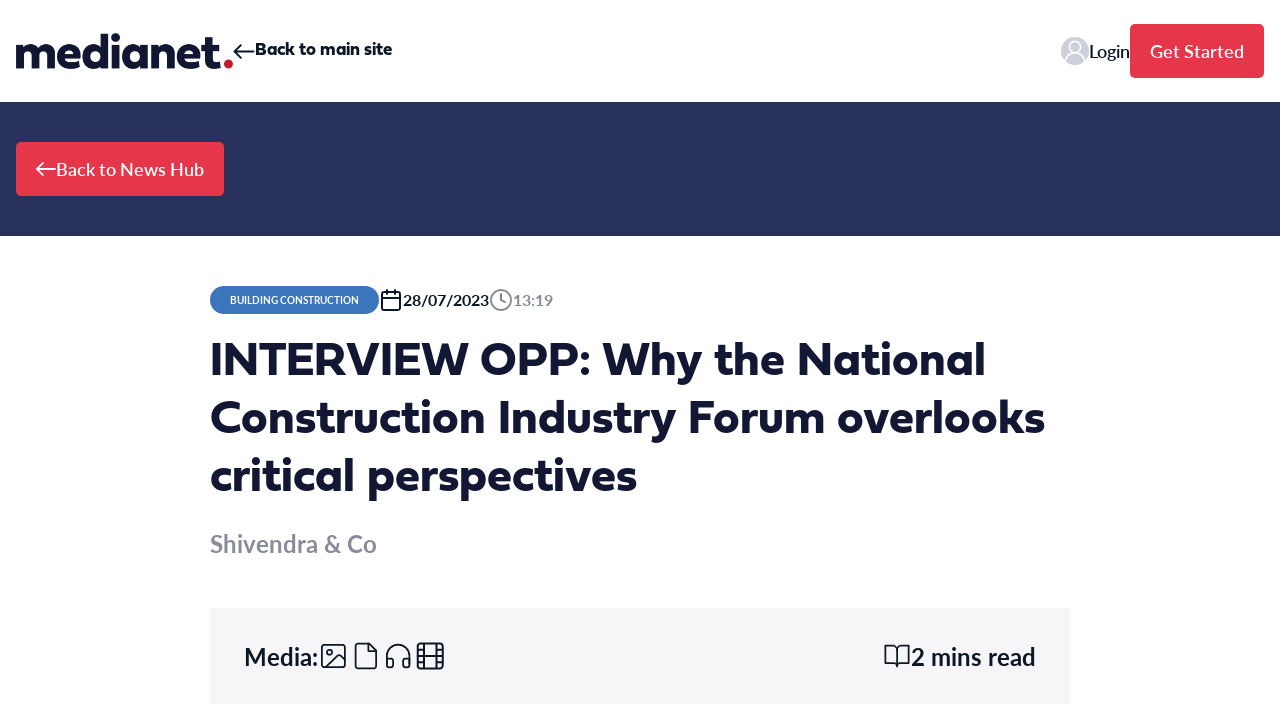

--- FILE ---
content_type: text/html; charset=UTF-8
request_url: https://newshub.medianet.com.au/2023/07/interview-opp-why-the-national-construction-industry-forum-overlooks-critical-perspectives/14444/
body_size: 19554
content:
<!doctype html>
<html lang="en-AU">
  <head>
    <meta charset="utf-8">
    <meta name="viewport" content="width=device-width, initial-scale=1">
    <link rel="stylesheet" href="https://use.typekit.net/wls1pav.css">
    <title>INTERVIEW OPP: Why the National Construction Industry Forum overlooks critical perspectives &#8211; News Hub</title>
<meta name='robots' content='max-image-preview:large' />
<link rel='dns-prefetch' href='//stats.wp.com' />
<link rel="alternate" type="application/rss+xml" title="News Hub &raquo; INTERVIEW OPP: Why the National Construction Industry Forum overlooks critical perspectives Comments Feed" href="https://newshub.medianet.com.au/2023/07/interview-opp-why-the-national-construction-industry-forum-overlooks-critical-perspectives/14444/feed/" />
<script>
window._wpemojiSettings = {"baseUrl":"https:\/\/s.w.org\/images\/core\/emoji\/14.0.0\/72x72\/","ext":".png","svgUrl":"https:\/\/s.w.org\/images\/core\/emoji\/14.0.0\/svg\/","svgExt":".svg","source":{"concatemoji":"https:\/\/newshub.medianet.com.au\/wp-includes\/js\/wp-emoji-release.min.js?ver=6.2.8"}};
/*! This file is auto-generated */
!function(e,a,t){var n,r,o,i=a.createElement("canvas"),p=i.getContext&&i.getContext("2d");function s(e,t){p.clearRect(0,0,i.width,i.height),p.fillText(e,0,0);e=i.toDataURL();return p.clearRect(0,0,i.width,i.height),p.fillText(t,0,0),e===i.toDataURL()}function c(e){var t=a.createElement("script");t.src=e,t.defer=t.type="text/javascript",a.getElementsByTagName("head")[0].appendChild(t)}for(o=Array("flag","emoji"),t.supports={everything:!0,everythingExceptFlag:!0},r=0;r<o.length;r++)t.supports[o[r]]=function(e){if(p&&p.fillText)switch(p.textBaseline="top",p.font="600 32px Arial",e){case"flag":return s("\ud83c\udff3\ufe0f\u200d\u26a7\ufe0f","\ud83c\udff3\ufe0f\u200b\u26a7\ufe0f")?!1:!s("\ud83c\uddfa\ud83c\uddf3","\ud83c\uddfa\u200b\ud83c\uddf3")&&!s("\ud83c\udff4\udb40\udc67\udb40\udc62\udb40\udc65\udb40\udc6e\udb40\udc67\udb40\udc7f","\ud83c\udff4\u200b\udb40\udc67\u200b\udb40\udc62\u200b\udb40\udc65\u200b\udb40\udc6e\u200b\udb40\udc67\u200b\udb40\udc7f");case"emoji":return!s("\ud83e\udef1\ud83c\udffb\u200d\ud83e\udef2\ud83c\udfff","\ud83e\udef1\ud83c\udffb\u200b\ud83e\udef2\ud83c\udfff")}return!1}(o[r]),t.supports.everything=t.supports.everything&&t.supports[o[r]],"flag"!==o[r]&&(t.supports.everythingExceptFlag=t.supports.everythingExceptFlag&&t.supports[o[r]]);t.supports.everythingExceptFlag=t.supports.everythingExceptFlag&&!t.supports.flag,t.DOMReady=!1,t.readyCallback=function(){t.DOMReady=!0},t.supports.everything||(n=function(){t.readyCallback()},a.addEventListener?(a.addEventListener("DOMContentLoaded",n,!1),e.addEventListener("load",n,!1)):(e.attachEvent("onload",n),a.attachEvent("onreadystatechange",function(){"complete"===a.readyState&&t.readyCallback()})),(e=t.source||{}).concatemoji?c(e.concatemoji):e.wpemoji&&e.twemoji&&(c(e.twemoji),c(e.wpemoji)))}(window,document,window._wpemojiSettings);
</script>
<style>
img.wp-smiley,
img.emoji {
	display: inline !important;
	border: none !important;
	box-shadow: none !important;
	height: 1em !important;
	width: 1em !important;
	margin: 0 0.07em !important;
	vertical-align: -0.1em !important;
	background: none !important;
	padding: 0 !important;
}
</style>
	<link rel='stylesheet' id='wp-block-library-css' href='https://newshub.medianet.com.au/wp-includes/css/dist/block-library/style.min.css?ver=6.2.8' media='all' />
<style id='wp-block-library-inline-css'>
.has-text-align-justify{text-align:justify;}
</style>
<link rel='stylesheet' id='mediaelement-css' href='https://newshub.medianet.com.au/wp-includes/js/mediaelement/mediaelementplayer-legacy.min.css?ver=4.2.17' media='all' />
<link rel='stylesheet' id='wp-mediaelement-css' href='https://newshub.medianet.com.au/wp-includes/js/mediaelement/wp-mediaelement.min.css?ver=6.2.8' media='all' />
<style id='global-styles-inline-css'>
body{--wp--preset--color--black: #000;--wp--preset--color--cyan-bluish-gray: #abb8c3;--wp--preset--color--white: #ffffff;--wp--preset--color--pale-pink: #f78da7;--wp--preset--color--vivid-red: #cf2e2e;--wp--preset--color--luminous-vivid-orange: #ff6900;--wp--preset--color--luminous-vivid-amber: #fcb900;--wp--preset--color--light-green-cyan: #7bdcb5;--wp--preset--color--vivid-green-cyan: #00d084;--wp--preset--color--pale-cyan-blue: #8ed1fc;--wp--preset--color--vivid-cyan-blue: #0693e3;--wp--preset--color--vivid-purple: #9b51e0;--wp--preset--color--inherit: inherit;--wp--preset--color--current: currentcolor;--wp--preset--color--transparent: transparent;--wp--preset--color--white-default: #ffffff;--wp--preset--color--slate-50: #f8fafc;--wp--preset--color--slate-100: #f1f5f9;--wp--preset--color--slate-200: #e2e8f0;--wp--preset--color--slate-300: #cbd5e1;--wp--preset--color--slate-400: #94a3b8;--wp--preset--color--slate-500: #64748b;--wp--preset--color--slate-600: #475569;--wp--preset--color--slate-700: #334155;--wp--preset--color--slate-800: #1e293b;--wp--preset--color--slate-900: #0f172a;--wp--preset--color--gray-50: #f9fafb;--wp--preset--color--gray-100: #f3f4f6;--wp--preset--color--gray-200: #e5e7eb;--wp--preset--color--gray-300: #d1d5db;--wp--preset--color--gray-400: #9ca3af;--wp--preset--color--gray-500: #6b7280;--wp--preset--color--gray-600: #4b5563;--wp--preset--color--gray-700: #374151;--wp--preset--color--gray-800: #1f2937;--wp--preset--color--gray-900: #111827;--wp--preset--color--zinc-50: #fafafa;--wp--preset--color--zinc-100: #f4f4f5;--wp--preset--color--zinc-200: #e4e4e7;--wp--preset--color--zinc-300: #d4d4d8;--wp--preset--color--zinc-400: #a1a1aa;--wp--preset--color--zinc-500: #71717a;--wp--preset--color--zinc-600: #52525b;--wp--preset--color--zinc-700: #3f3f46;--wp--preset--color--zinc-800: #27272a;--wp--preset--color--zinc-900: #18181b;--wp--preset--color--neutral-50: #fafafa;--wp--preset--color--neutral-100: #f5f5f5;--wp--preset--color--neutral-200: #e5e5e5;--wp--preset--color--neutral-300: #d4d4d4;--wp--preset--color--neutral-400: #a3a3a3;--wp--preset--color--neutral-500: #737373;--wp--preset--color--neutral-600: #525252;--wp--preset--color--neutral-700: #404040;--wp--preset--color--neutral-800: #262626;--wp--preset--color--neutral-900: #171717;--wp--preset--color--stone-50: #fafaf9;--wp--preset--color--stone-100: #f5f5f4;--wp--preset--color--stone-200: #e7e5e4;--wp--preset--color--stone-300: #d6d3d1;--wp--preset--color--stone-400: #a8a29e;--wp--preset--color--stone-500: #78716c;--wp--preset--color--stone-600: #57534e;--wp--preset--color--stone-700: #44403c;--wp--preset--color--stone-800: #292524;--wp--preset--color--stone-900: #1c1917;--wp--preset--color--red-50: #fef2f2;--wp--preset--color--red-100: #fee2e2;--wp--preset--color--red-200: #fecaca;--wp--preset--color--red-300: #fca5a5;--wp--preset--color--red-400: #f87171;--wp--preset--color--red-500: #ef4444;--wp--preset--color--red-600: #dc2626;--wp--preset--color--red-700: #b91c1c;--wp--preset--color--red-800: #991b1b;--wp--preset--color--red-900: #7f1d1d;--wp--preset--color--red-default: #bf1f2e;--wp--preset--color--red-coral: #e53749;--wp--preset--color--orange-50: #fff7ed;--wp--preset--color--orange-100: #ffedd5;--wp--preset--color--orange-200: #fed7aa;--wp--preset--color--orange-300: #fdba74;--wp--preset--color--orange-400: #fb923c;--wp--preset--color--orange-500: #f97316;--wp--preset--color--orange-600: #ea580c;--wp--preset--color--orange-700: #c2410c;--wp--preset--color--orange-800: #9a3412;--wp--preset--color--orange-900: #7c2d12;--wp--preset--color--amber-50: #fffbeb;--wp--preset--color--amber-100: #fef3c7;--wp--preset--color--amber-200: #fde68a;--wp--preset--color--amber-300: #fcd34d;--wp--preset--color--amber-400: #fbbf24;--wp--preset--color--amber-500: #f59e0b;--wp--preset--color--amber-600: #d97706;--wp--preset--color--amber-700: #b45309;--wp--preset--color--amber-800: #92400e;--wp--preset--color--amber-900: #78350f;--wp--preset--color--yellow-50: #fefce8;--wp--preset--color--yellow-100: #fef9c3;--wp--preset--color--yellow-200: #fef08a;--wp--preset--color--yellow-300: #fde047;--wp--preset--color--yellow-400: #facc15;--wp--preset--color--yellow-500: #eab308;--wp--preset--color--yellow-600: #ca8a04;--wp--preset--color--yellow-700: #a16207;--wp--preset--color--yellow-800: #854d0e;--wp--preset--color--yellow-900: #713f12;--wp--preset--color--lime-50: #f7fee7;--wp--preset--color--lime-100: #ecfccb;--wp--preset--color--lime-200: #d9f99d;--wp--preset--color--lime-300: #bef264;--wp--preset--color--lime-400: #a3e635;--wp--preset--color--lime-500: #84cc16;--wp--preset--color--lime-600: #65a30d;--wp--preset--color--lime-700: #4d7c0f;--wp--preset--color--lime-800: #3f6212;--wp--preset--color--lime-900: #365314;--wp--preset--color--green-50: #f0fdf4;--wp--preset--color--green-100: #dcfce7;--wp--preset--color--green-200: #bbf7d0;--wp--preset--color--green-300: #86efac;--wp--preset--color--green-400: #4ade80;--wp--preset--color--green-500: #22c55e;--wp--preset--color--green-600: #16a34a;--wp--preset--color--green-700: #15803d;--wp--preset--color--green-800: #166534;--wp--preset--color--green-900: #14532d;--wp--preset--color--emerald-50: #ecfdf5;--wp--preset--color--emerald-100: #d1fae5;--wp--preset--color--emerald-200: #a7f3d0;--wp--preset--color--emerald-300: #6ee7b7;--wp--preset--color--emerald-400: #34d399;--wp--preset--color--emerald-500: #10b981;--wp--preset--color--emerald-600: #059669;--wp--preset--color--emerald-700: #047857;--wp--preset--color--emerald-800: #065f46;--wp--preset--color--emerald-900: #064e3b;--wp--preset--color--teal-50: #f0fdfa;--wp--preset--color--teal-100: #ccfbf1;--wp--preset--color--teal-200: #99f6e4;--wp--preset--color--teal-300: #5eead4;--wp--preset--color--teal-400: #2dd4bf;--wp--preset--color--teal-500: #14b8a6;--wp--preset--color--teal-600: #0d9488;--wp--preset--color--teal-700: #0f766e;--wp--preset--color--teal-800: #115e59;--wp--preset--color--teal-900: #134e4a;--wp--preset--color--cyan-50: #ecfeff;--wp--preset--color--cyan-100: #cffafe;--wp--preset--color--cyan-200: #a5f3fc;--wp--preset--color--cyan-300: #67e8f9;--wp--preset--color--cyan-400: #22d3ee;--wp--preset--color--cyan-500: #06b6d4;--wp--preset--color--cyan-600: #0891b2;--wp--preset--color--cyan-700: #0e7490;--wp--preset--color--cyan-800: #155e75;--wp--preset--color--cyan-900: #164e63;--wp--preset--color--sky-50: #f0f9ff;--wp--preset--color--sky-100: #e0f2fe;--wp--preset--color--sky-200: #bae6fd;--wp--preset--color--sky-300: #7dd3fc;--wp--preset--color--sky-400: #38bdf8;--wp--preset--color--sky-500: #0ea5e9;--wp--preset--color--sky-600: #0284c7;--wp--preset--color--sky-700: #0369a1;--wp--preset--color--sky-800: #075985;--wp--preset--color--sky-900: #0c4a6e;--wp--preset--color--blue-50: #eff6ff;--wp--preset--color--blue-100: #dbeafe;--wp--preset--color--blue-200: #bfdbfe;--wp--preset--color--blue-300: #93c5fd;--wp--preset--color--blue-400: #60a5fa;--wp--preset--color--blue-500: #3b82f6;--wp--preset--color--blue-600: #2563eb;--wp--preset--color--blue-700: #1d4ed8;--wp--preset--color--blue-800: #1e40af;--wp--preset--color--blue-900: #1e3a8a;--wp--preset--color--blue-default: #121733;--wp--preset--color--blue-navy: #121733;--wp--preset--color--blue-navy-50: rgba(12, 23, 37, 0.5);--wp--preset--color--blue-dark: #0c1725;--wp--preset--color--blue-indigo: #28315c;--wp--preset--color--blue-ocean: #3b75bb;--wp--preset--color--indigo-50: #eef2ff;--wp--preset--color--indigo-100: #e0e7ff;--wp--preset--color--indigo-200: #c7d2fe;--wp--preset--color--indigo-300: #a5b4fc;--wp--preset--color--indigo-400: #818cf8;--wp--preset--color--indigo-500: #6366f1;--wp--preset--color--indigo-600: #4f46e5;--wp--preset--color--indigo-700: #4338ca;--wp--preset--color--indigo-800: #3730a3;--wp--preset--color--indigo-900: #312e81;--wp--preset--color--violet-50: #f5f3ff;--wp--preset--color--violet-100: #ede9fe;--wp--preset--color--violet-200: #ddd6fe;--wp--preset--color--violet-300: #c4b5fd;--wp--preset--color--violet-400: #a78bfa;--wp--preset--color--violet-500: #8b5cf6;--wp--preset--color--violet-600: #7c3aed;--wp--preset--color--violet-700: #6d28d9;--wp--preset--color--violet-800: #5b21b6;--wp--preset--color--violet-900: #4c1d95;--wp--preset--color--purple-50: #faf5ff;--wp--preset--color--purple-100: #f3e8ff;--wp--preset--color--purple-200: #e9d5ff;--wp--preset--color--purple-300: #d8b4fe;--wp--preset--color--purple-400: #c084fc;--wp--preset--color--purple-500: #a855f7;--wp--preset--color--purple-600: #9333ea;--wp--preset--color--purple-700: #7e22ce;--wp--preset--color--purple-800: #6b21a8;--wp--preset--color--purple-900: #581c87;--wp--preset--color--fuchsia-50: #fdf4ff;--wp--preset--color--fuchsia-100: #fae8ff;--wp--preset--color--fuchsia-200: #f5d0fe;--wp--preset--color--fuchsia-300: #f0abfc;--wp--preset--color--fuchsia-400: #e879f9;--wp--preset--color--fuchsia-500: #d946ef;--wp--preset--color--fuchsia-600: #c026d3;--wp--preset--color--fuchsia-700: #a21caf;--wp--preset--color--fuchsia-800: #86198f;--wp--preset--color--fuchsia-900: #701a75;--wp--preset--color--pink-50: #fdf2f8;--wp--preset--color--pink-100: #fce7f3;--wp--preset--color--pink-200: #fbcfe8;--wp--preset--color--pink-300: #f9a8d4;--wp--preset--color--pink-400: #f472b6;--wp--preset--color--pink-500: #ec4899;--wp--preset--color--pink-600: #db2777;--wp--preset--color--pink-700: #be185d;--wp--preset--color--pink-800: #9d174d;--wp--preset--color--pink-900: #831843;--wp--preset--color--rose-50: #fff1f2;--wp--preset--color--rose-100: #ffe4e6;--wp--preset--color--rose-200: #fecdd3;--wp--preset--color--rose-300: #fda4af;--wp--preset--color--rose-400: #fb7185;--wp--preset--color--rose-500: #f43f5e;--wp--preset--color--rose-600: #e11d48;--wp--preset--color--rose-700: #be123c;--wp--preset--color--rose-800: #9f1239;--wp--preset--color--rose-900: #881337;--wp--preset--color--grey-default: #f9f9f9;--wp--preset--color--grey-light: #f9f9f9;--wp--preset--color--grey-lavender: #d8dae5;--wp--preset--color--grey-flash: #f6f6f9;--wp--preset--color--grey-seasalt: #f6f6f6;--wp--preset--color--grey-platinum: #d9d9d9;--wp--preset--color--grey-slate: #76788a;--wp--preset--gradient--vivid-cyan-blue-to-vivid-purple: linear-gradient(135deg,rgba(6,147,227,1) 0%,rgb(155,81,224) 100%);--wp--preset--gradient--light-green-cyan-to-vivid-green-cyan: linear-gradient(135deg,rgb(122,220,180) 0%,rgb(0,208,130) 100%);--wp--preset--gradient--luminous-vivid-amber-to-luminous-vivid-orange: linear-gradient(135deg,rgba(252,185,0,1) 0%,rgba(255,105,0,1) 100%);--wp--preset--gradient--luminous-vivid-orange-to-vivid-red: linear-gradient(135deg,rgba(255,105,0,1) 0%,rgb(207,46,46) 100%);--wp--preset--gradient--very-light-gray-to-cyan-bluish-gray: linear-gradient(135deg,rgb(238,238,238) 0%,rgb(169,184,195) 100%);--wp--preset--gradient--cool-to-warm-spectrum: linear-gradient(135deg,rgb(74,234,220) 0%,rgb(151,120,209) 20%,rgb(207,42,186) 40%,rgb(238,44,130) 60%,rgb(251,105,98) 80%,rgb(254,248,76) 100%);--wp--preset--gradient--blush-light-purple: linear-gradient(135deg,rgb(255,206,236) 0%,rgb(152,150,240) 100%);--wp--preset--gradient--blush-bordeaux: linear-gradient(135deg,rgb(254,205,165) 0%,rgb(254,45,45) 50%,rgb(107,0,62) 100%);--wp--preset--gradient--luminous-dusk: linear-gradient(135deg,rgb(255,203,112) 0%,rgb(199,81,192) 50%,rgb(65,88,208) 100%);--wp--preset--gradient--pale-ocean: linear-gradient(135deg,rgb(255,245,203) 0%,rgb(182,227,212) 50%,rgb(51,167,181) 100%);--wp--preset--gradient--electric-grass: linear-gradient(135deg,rgb(202,248,128) 0%,rgb(113,206,126) 100%);--wp--preset--gradient--midnight: linear-gradient(135deg,rgb(2,3,129) 0%,rgb(40,116,252) 100%);--wp--preset--duotone--dark-grayscale: url('#wp-duotone-dark-grayscale');--wp--preset--duotone--grayscale: url('#wp-duotone-grayscale');--wp--preset--duotone--purple-yellow: url('#wp-duotone-purple-yellow');--wp--preset--duotone--blue-red: url('#wp-duotone-blue-red');--wp--preset--duotone--midnight: url('#wp-duotone-midnight');--wp--preset--duotone--magenta-yellow: url('#wp-duotone-magenta-yellow');--wp--preset--duotone--purple-green: url('#wp-duotone-purple-green');--wp--preset--duotone--blue-orange: url('#wp-duotone-blue-orange');--wp--preset--font-size--small: 13px;--wp--preset--font-size--medium: 20px;--wp--preset--font-size--large: 36px;--wp--preset--font-size--x-large: 42px;--wp--preset--font-size--h-1: 4rem;--wp--preset--font-size--h-2: 3rem;--wp--preset--font-size--h-3: 1.875rem;--wp--preset--font-size--b-1: 1.25rem;--wp--preset--font-size--b-2: 1.125rem;--wp--preset--font-size--b-3: 1rem;--wp--preset--font-size--base: 1rem;--wp--preset--font-family--head: fieldwork,Helvetica,Arial,sans-serif;--wp--preset--font-family--body: lato,Helvetica,Arial,sans-serif;--wp--preset--spacing--20: 0.44rem;--wp--preset--spacing--30: 0.67rem;--wp--preset--spacing--40: 1rem;--wp--preset--spacing--50: 1.5rem;--wp--preset--spacing--60: 2.25rem;--wp--preset--spacing--70: 3.38rem;--wp--preset--spacing--80: 5.06rem;--wp--preset--shadow--natural: 6px 6px 9px rgba(0, 0, 0, 0.2);--wp--preset--shadow--deep: 12px 12px 50px rgba(0, 0, 0, 0.4);--wp--preset--shadow--sharp: 6px 6px 0px rgba(0, 0, 0, 0.2);--wp--preset--shadow--outlined: 6px 6px 0px -3px rgba(255, 255, 255, 1), 6px 6px rgba(0, 0, 0, 1);--wp--preset--shadow--crisp: 6px 6px 0px rgba(0, 0, 0, 1);}body { margin: 0; }.wp-site-blocks > .alignleft { float: left; margin-right: 2em; }.wp-site-blocks > .alignright { float: right; margin-left: 2em; }.wp-site-blocks > .aligncenter { justify-content: center; margin-left: auto; margin-right: auto; }:where(.is-layout-flex){gap: 0.5em;}body .is-layout-flow > .alignleft{float: left;margin-inline-start: 0;margin-inline-end: 2em;}body .is-layout-flow > .alignright{float: right;margin-inline-start: 2em;margin-inline-end: 0;}body .is-layout-flow > .aligncenter{margin-left: auto !important;margin-right: auto !important;}body .is-layout-constrained > .alignleft{float: left;margin-inline-start: 0;margin-inline-end: 2em;}body .is-layout-constrained > .alignright{float: right;margin-inline-start: 2em;margin-inline-end: 0;}body .is-layout-constrained > .aligncenter{margin-left: auto !important;margin-right: auto !important;}body .is-layout-constrained > :where(:not(.alignleft):not(.alignright):not(.alignfull)){max-width: var(--wp--style--global--content-size);margin-left: auto !important;margin-right: auto !important;}body .is-layout-constrained > .alignwide{max-width: var(--wp--style--global--wide-size);}body .is-layout-flex{display: flex;}body .is-layout-flex{flex-wrap: wrap;align-items: center;}body .is-layout-flex > *{margin: 0;}body{padding-top: 0px;padding-right: 0px;padding-bottom: 0px;padding-left: 0px;}a:where(:not(.wp-element-button)){text-decoration: underline;}.wp-element-button, .wp-block-button__link{background-color: #32373c;border-width: 0;color: #fff;font-family: inherit;font-size: inherit;line-height: inherit;padding: calc(0.667em + 2px) calc(1.333em + 2px);text-decoration: none;}.has-black-color{color: var(--wp--preset--color--black) !important;}.has-cyan-bluish-gray-color{color: var(--wp--preset--color--cyan-bluish-gray) !important;}.has-white-color{color: var(--wp--preset--color--white) !important;}.has-pale-pink-color{color: var(--wp--preset--color--pale-pink) !important;}.has-vivid-red-color{color: var(--wp--preset--color--vivid-red) !important;}.has-luminous-vivid-orange-color{color: var(--wp--preset--color--luminous-vivid-orange) !important;}.has-luminous-vivid-amber-color{color: var(--wp--preset--color--luminous-vivid-amber) !important;}.has-light-green-cyan-color{color: var(--wp--preset--color--light-green-cyan) !important;}.has-vivid-green-cyan-color{color: var(--wp--preset--color--vivid-green-cyan) !important;}.has-pale-cyan-blue-color{color: var(--wp--preset--color--pale-cyan-blue) !important;}.has-vivid-cyan-blue-color{color: var(--wp--preset--color--vivid-cyan-blue) !important;}.has-vivid-purple-color{color: var(--wp--preset--color--vivid-purple) !important;}.has-inherit-color{color: var(--wp--preset--color--inherit) !important;}.has-current-color{color: var(--wp--preset--color--current) !important;}.has-transparent-color{color: var(--wp--preset--color--transparent) !important;}.has-white-default-color{color: var(--wp--preset--color--white-default) !important;}.has-slate-50-color{color: var(--wp--preset--color--slate-50) !important;}.has-slate-100-color{color: var(--wp--preset--color--slate-100) !important;}.has-slate-200-color{color: var(--wp--preset--color--slate-200) !important;}.has-slate-300-color{color: var(--wp--preset--color--slate-300) !important;}.has-slate-400-color{color: var(--wp--preset--color--slate-400) !important;}.has-slate-500-color{color: var(--wp--preset--color--slate-500) !important;}.has-slate-600-color{color: var(--wp--preset--color--slate-600) !important;}.has-slate-700-color{color: var(--wp--preset--color--slate-700) !important;}.has-slate-800-color{color: var(--wp--preset--color--slate-800) !important;}.has-slate-900-color{color: var(--wp--preset--color--slate-900) !important;}.has-gray-50-color{color: var(--wp--preset--color--gray-50) !important;}.has-gray-100-color{color: var(--wp--preset--color--gray-100) !important;}.has-gray-200-color{color: var(--wp--preset--color--gray-200) !important;}.has-gray-300-color{color: var(--wp--preset--color--gray-300) !important;}.has-gray-400-color{color: var(--wp--preset--color--gray-400) !important;}.has-gray-500-color{color: var(--wp--preset--color--gray-500) !important;}.has-gray-600-color{color: var(--wp--preset--color--gray-600) !important;}.has-gray-700-color{color: var(--wp--preset--color--gray-700) !important;}.has-gray-800-color{color: var(--wp--preset--color--gray-800) !important;}.has-gray-900-color{color: var(--wp--preset--color--gray-900) !important;}.has-zinc-50-color{color: var(--wp--preset--color--zinc-50) !important;}.has-zinc-100-color{color: var(--wp--preset--color--zinc-100) !important;}.has-zinc-200-color{color: var(--wp--preset--color--zinc-200) !important;}.has-zinc-300-color{color: var(--wp--preset--color--zinc-300) !important;}.has-zinc-400-color{color: var(--wp--preset--color--zinc-400) !important;}.has-zinc-500-color{color: var(--wp--preset--color--zinc-500) !important;}.has-zinc-600-color{color: var(--wp--preset--color--zinc-600) !important;}.has-zinc-700-color{color: var(--wp--preset--color--zinc-700) !important;}.has-zinc-800-color{color: var(--wp--preset--color--zinc-800) !important;}.has-zinc-900-color{color: var(--wp--preset--color--zinc-900) !important;}.has-neutral-50-color{color: var(--wp--preset--color--neutral-50) !important;}.has-neutral-100-color{color: var(--wp--preset--color--neutral-100) !important;}.has-neutral-200-color{color: var(--wp--preset--color--neutral-200) !important;}.has-neutral-300-color{color: var(--wp--preset--color--neutral-300) !important;}.has-neutral-400-color{color: var(--wp--preset--color--neutral-400) !important;}.has-neutral-500-color{color: var(--wp--preset--color--neutral-500) !important;}.has-neutral-600-color{color: var(--wp--preset--color--neutral-600) !important;}.has-neutral-700-color{color: var(--wp--preset--color--neutral-700) !important;}.has-neutral-800-color{color: var(--wp--preset--color--neutral-800) !important;}.has-neutral-900-color{color: var(--wp--preset--color--neutral-900) !important;}.has-stone-50-color{color: var(--wp--preset--color--stone-50) !important;}.has-stone-100-color{color: var(--wp--preset--color--stone-100) !important;}.has-stone-200-color{color: var(--wp--preset--color--stone-200) !important;}.has-stone-300-color{color: var(--wp--preset--color--stone-300) !important;}.has-stone-400-color{color: var(--wp--preset--color--stone-400) !important;}.has-stone-500-color{color: var(--wp--preset--color--stone-500) !important;}.has-stone-600-color{color: var(--wp--preset--color--stone-600) !important;}.has-stone-700-color{color: var(--wp--preset--color--stone-700) !important;}.has-stone-800-color{color: var(--wp--preset--color--stone-800) !important;}.has-stone-900-color{color: var(--wp--preset--color--stone-900) !important;}.has-red-50-color{color: var(--wp--preset--color--red-50) !important;}.has-red-100-color{color: var(--wp--preset--color--red-100) !important;}.has-red-200-color{color: var(--wp--preset--color--red-200) !important;}.has-red-300-color{color: var(--wp--preset--color--red-300) !important;}.has-red-400-color{color: var(--wp--preset--color--red-400) !important;}.has-red-500-color{color: var(--wp--preset--color--red-500) !important;}.has-red-600-color{color: var(--wp--preset--color--red-600) !important;}.has-red-700-color{color: var(--wp--preset--color--red-700) !important;}.has-red-800-color{color: var(--wp--preset--color--red-800) !important;}.has-red-900-color{color: var(--wp--preset--color--red-900) !important;}.has-red-default-color{color: var(--wp--preset--color--red-default) !important;}.has-red-coral-color{color: var(--wp--preset--color--red-coral) !important;}.has-orange-50-color{color: var(--wp--preset--color--orange-50) !important;}.has-orange-100-color{color: var(--wp--preset--color--orange-100) !important;}.has-orange-200-color{color: var(--wp--preset--color--orange-200) !important;}.has-orange-300-color{color: var(--wp--preset--color--orange-300) !important;}.has-orange-400-color{color: var(--wp--preset--color--orange-400) !important;}.has-orange-500-color{color: var(--wp--preset--color--orange-500) !important;}.has-orange-600-color{color: var(--wp--preset--color--orange-600) !important;}.has-orange-700-color{color: var(--wp--preset--color--orange-700) !important;}.has-orange-800-color{color: var(--wp--preset--color--orange-800) !important;}.has-orange-900-color{color: var(--wp--preset--color--orange-900) !important;}.has-amber-50-color{color: var(--wp--preset--color--amber-50) !important;}.has-amber-100-color{color: var(--wp--preset--color--amber-100) !important;}.has-amber-200-color{color: var(--wp--preset--color--amber-200) !important;}.has-amber-300-color{color: var(--wp--preset--color--amber-300) !important;}.has-amber-400-color{color: var(--wp--preset--color--amber-400) !important;}.has-amber-500-color{color: var(--wp--preset--color--amber-500) !important;}.has-amber-600-color{color: var(--wp--preset--color--amber-600) !important;}.has-amber-700-color{color: var(--wp--preset--color--amber-700) !important;}.has-amber-800-color{color: var(--wp--preset--color--amber-800) !important;}.has-amber-900-color{color: var(--wp--preset--color--amber-900) !important;}.has-yellow-50-color{color: var(--wp--preset--color--yellow-50) !important;}.has-yellow-100-color{color: var(--wp--preset--color--yellow-100) !important;}.has-yellow-200-color{color: var(--wp--preset--color--yellow-200) !important;}.has-yellow-300-color{color: var(--wp--preset--color--yellow-300) !important;}.has-yellow-400-color{color: var(--wp--preset--color--yellow-400) !important;}.has-yellow-500-color{color: var(--wp--preset--color--yellow-500) !important;}.has-yellow-600-color{color: var(--wp--preset--color--yellow-600) !important;}.has-yellow-700-color{color: var(--wp--preset--color--yellow-700) !important;}.has-yellow-800-color{color: var(--wp--preset--color--yellow-800) !important;}.has-yellow-900-color{color: var(--wp--preset--color--yellow-900) !important;}.has-lime-50-color{color: var(--wp--preset--color--lime-50) !important;}.has-lime-100-color{color: var(--wp--preset--color--lime-100) !important;}.has-lime-200-color{color: var(--wp--preset--color--lime-200) !important;}.has-lime-300-color{color: var(--wp--preset--color--lime-300) !important;}.has-lime-400-color{color: var(--wp--preset--color--lime-400) !important;}.has-lime-500-color{color: var(--wp--preset--color--lime-500) !important;}.has-lime-600-color{color: var(--wp--preset--color--lime-600) !important;}.has-lime-700-color{color: var(--wp--preset--color--lime-700) !important;}.has-lime-800-color{color: var(--wp--preset--color--lime-800) !important;}.has-lime-900-color{color: var(--wp--preset--color--lime-900) !important;}.has-green-50-color{color: var(--wp--preset--color--green-50) !important;}.has-green-100-color{color: var(--wp--preset--color--green-100) !important;}.has-green-200-color{color: var(--wp--preset--color--green-200) !important;}.has-green-300-color{color: var(--wp--preset--color--green-300) !important;}.has-green-400-color{color: var(--wp--preset--color--green-400) !important;}.has-green-500-color{color: var(--wp--preset--color--green-500) !important;}.has-green-600-color{color: var(--wp--preset--color--green-600) !important;}.has-green-700-color{color: var(--wp--preset--color--green-700) !important;}.has-green-800-color{color: var(--wp--preset--color--green-800) !important;}.has-green-900-color{color: var(--wp--preset--color--green-900) !important;}.has-emerald-50-color{color: var(--wp--preset--color--emerald-50) !important;}.has-emerald-100-color{color: var(--wp--preset--color--emerald-100) !important;}.has-emerald-200-color{color: var(--wp--preset--color--emerald-200) !important;}.has-emerald-300-color{color: var(--wp--preset--color--emerald-300) !important;}.has-emerald-400-color{color: var(--wp--preset--color--emerald-400) !important;}.has-emerald-500-color{color: var(--wp--preset--color--emerald-500) !important;}.has-emerald-600-color{color: var(--wp--preset--color--emerald-600) !important;}.has-emerald-700-color{color: var(--wp--preset--color--emerald-700) !important;}.has-emerald-800-color{color: var(--wp--preset--color--emerald-800) !important;}.has-emerald-900-color{color: var(--wp--preset--color--emerald-900) !important;}.has-teal-50-color{color: var(--wp--preset--color--teal-50) !important;}.has-teal-100-color{color: var(--wp--preset--color--teal-100) !important;}.has-teal-200-color{color: var(--wp--preset--color--teal-200) !important;}.has-teal-300-color{color: var(--wp--preset--color--teal-300) !important;}.has-teal-400-color{color: var(--wp--preset--color--teal-400) !important;}.has-teal-500-color{color: var(--wp--preset--color--teal-500) !important;}.has-teal-600-color{color: var(--wp--preset--color--teal-600) !important;}.has-teal-700-color{color: var(--wp--preset--color--teal-700) !important;}.has-teal-800-color{color: var(--wp--preset--color--teal-800) !important;}.has-teal-900-color{color: var(--wp--preset--color--teal-900) !important;}.has-cyan-50-color{color: var(--wp--preset--color--cyan-50) !important;}.has-cyan-100-color{color: var(--wp--preset--color--cyan-100) !important;}.has-cyan-200-color{color: var(--wp--preset--color--cyan-200) !important;}.has-cyan-300-color{color: var(--wp--preset--color--cyan-300) !important;}.has-cyan-400-color{color: var(--wp--preset--color--cyan-400) !important;}.has-cyan-500-color{color: var(--wp--preset--color--cyan-500) !important;}.has-cyan-600-color{color: var(--wp--preset--color--cyan-600) !important;}.has-cyan-700-color{color: var(--wp--preset--color--cyan-700) !important;}.has-cyan-800-color{color: var(--wp--preset--color--cyan-800) !important;}.has-cyan-900-color{color: var(--wp--preset--color--cyan-900) !important;}.has-sky-50-color{color: var(--wp--preset--color--sky-50) !important;}.has-sky-100-color{color: var(--wp--preset--color--sky-100) !important;}.has-sky-200-color{color: var(--wp--preset--color--sky-200) !important;}.has-sky-300-color{color: var(--wp--preset--color--sky-300) !important;}.has-sky-400-color{color: var(--wp--preset--color--sky-400) !important;}.has-sky-500-color{color: var(--wp--preset--color--sky-500) !important;}.has-sky-600-color{color: var(--wp--preset--color--sky-600) !important;}.has-sky-700-color{color: var(--wp--preset--color--sky-700) !important;}.has-sky-800-color{color: var(--wp--preset--color--sky-800) !important;}.has-sky-900-color{color: var(--wp--preset--color--sky-900) !important;}.has-blue-50-color{color: var(--wp--preset--color--blue-50) !important;}.has-blue-100-color{color: var(--wp--preset--color--blue-100) !important;}.has-blue-200-color{color: var(--wp--preset--color--blue-200) !important;}.has-blue-300-color{color: var(--wp--preset--color--blue-300) !important;}.has-blue-400-color{color: var(--wp--preset--color--blue-400) !important;}.has-blue-500-color{color: var(--wp--preset--color--blue-500) !important;}.has-blue-600-color{color: var(--wp--preset--color--blue-600) !important;}.has-blue-700-color{color: var(--wp--preset--color--blue-700) !important;}.has-blue-800-color{color: var(--wp--preset--color--blue-800) !important;}.has-blue-900-color{color: var(--wp--preset--color--blue-900) !important;}.has-blue-default-color{color: var(--wp--preset--color--blue-default) !important;}.has-blue-navy-color{color: var(--wp--preset--color--blue-navy) !important;}.has-blue-navy-50-color{color: var(--wp--preset--color--blue-navy-50) !important;}.has-blue-dark-color{color: var(--wp--preset--color--blue-dark) !important;}.has-blue-indigo-color{color: var(--wp--preset--color--blue-indigo) !important;}.has-blue-ocean-color{color: var(--wp--preset--color--blue-ocean) !important;}.has-indigo-50-color{color: var(--wp--preset--color--indigo-50) !important;}.has-indigo-100-color{color: var(--wp--preset--color--indigo-100) !important;}.has-indigo-200-color{color: var(--wp--preset--color--indigo-200) !important;}.has-indigo-300-color{color: var(--wp--preset--color--indigo-300) !important;}.has-indigo-400-color{color: var(--wp--preset--color--indigo-400) !important;}.has-indigo-500-color{color: var(--wp--preset--color--indigo-500) !important;}.has-indigo-600-color{color: var(--wp--preset--color--indigo-600) !important;}.has-indigo-700-color{color: var(--wp--preset--color--indigo-700) !important;}.has-indigo-800-color{color: var(--wp--preset--color--indigo-800) !important;}.has-indigo-900-color{color: var(--wp--preset--color--indigo-900) !important;}.has-violet-50-color{color: var(--wp--preset--color--violet-50) !important;}.has-violet-100-color{color: var(--wp--preset--color--violet-100) !important;}.has-violet-200-color{color: var(--wp--preset--color--violet-200) !important;}.has-violet-300-color{color: var(--wp--preset--color--violet-300) !important;}.has-violet-400-color{color: var(--wp--preset--color--violet-400) !important;}.has-violet-500-color{color: var(--wp--preset--color--violet-500) !important;}.has-violet-600-color{color: var(--wp--preset--color--violet-600) !important;}.has-violet-700-color{color: var(--wp--preset--color--violet-700) !important;}.has-violet-800-color{color: var(--wp--preset--color--violet-800) !important;}.has-violet-900-color{color: var(--wp--preset--color--violet-900) !important;}.has-purple-50-color{color: var(--wp--preset--color--purple-50) !important;}.has-purple-100-color{color: var(--wp--preset--color--purple-100) !important;}.has-purple-200-color{color: var(--wp--preset--color--purple-200) !important;}.has-purple-300-color{color: var(--wp--preset--color--purple-300) !important;}.has-purple-400-color{color: var(--wp--preset--color--purple-400) !important;}.has-purple-500-color{color: var(--wp--preset--color--purple-500) !important;}.has-purple-600-color{color: var(--wp--preset--color--purple-600) !important;}.has-purple-700-color{color: var(--wp--preset--color--purple-700) !important;}.has-purple-800-color{color: var(--wp--preset--color--purple-800) !important;}.has-purple-900-color{color: var(--wp--preset--color--purple-900) !important;}.has-fuchsia-50-color{color: var(--wp--preset--color--fuchsia-50) !important;}.has-fuchsia-100-color{color: var(--wp--preset--color--fuchsia-100) !important;}.has-fuchsia-200-color{color: var(--wp--preset--color--fuchsia-200) !important;}.has-fuchsia-300-color{color: var(--wp--preset--color--fuchsia-300) !important;}.has-fuchsia-400-color{color: var(--wp--preset--color--fuchsia-400) !important;}.has-fuchsia-500-color{color: var(--wp--preset--color--fuchsia-500) !important;}.has-fuchsia-600-color{color: var(--wp--preset--color--fuchsia-600) !important;}.has-fuchsia-700-color{color: var(--wp--preset--color--fuchsia-700) !important;}.has-fuchsia-800-color{color: var(--wp--preset--color--fuchsia-800) !important;}.has-fuchsia-900-color{color: var(--wp--preset--color--fuchsia-900) !important;}.has-pink-50-color{color: var(--wp--preset--color--pink-50) !important;}.has-pink-100-color{color: var(--wp--preset--color--pink-100) !important;}.has-pink-200-color{color: var(--wp--preset--color--pink-200) !important;}.has-pink-300-color{color: var(--wp--preset--color--pink-300) !important;}.has-pink-400-color{color: var(--wp--preset--color--pink-400) !important;}.has-pink-500-color{color: var(--wp--preset--color--pink-500) !important;}.has-pink-600-color{color: var(--wp--preset--color--pink-600) !important;}.has-pink-700-color{color: var(--wp--preset--color--pink-700) !important;}.has-pink-800-color{color: var(--wp--preset--color--pink-800) !important;}.has-pink-900-color{color: var(--wp--preset--color--pink-900) !important;}.has-rose-50-color{color: var(--wp--preset--color--rose-50) !important;}.has-rose-100-color{color: var(--wp--preset--color--rose-100) !important;}.has-rose-200-color{color: var(--wp--preset--color--rose-200) !important;}.has-rose-300-color{color: var(--wp--preset--color--rose-300) !important;}.has-rose-400-color{color: var(--wp--preset--color--rose-400) !important;}.has-rose-500-color{color: var(--wp--preset--color--rose-500) !important;}.has-rose-600-color{color: var(--wp--preset--color--rose-600) !important;}.has-rose-700-color{color: var(--wp--preset--color--rose-700) !important;}.has-rose-800-color{color: var(--wp--preset--color--rose-800) !important;}.has-rose-900-color{color: var(--wp--preset--color--rose-900) !important;}.has-grey-default-color{color: var(--wp--preset--color--grey-default) !important;}.has-grey-light-color{color: var(--wp--preset--color--grey-light) !important;}.has-grey-lavender-color{color: var(--wp--preset--color--grey-lavender) !important;}.has-grey-flash-color{color: var(--wp--preset--color--grey-flash) !important;}.has-grey-seasalt-color{color: var(--wp--preset--color--grey-seasalt) !important;}.has-grey-platinum-color{color: var(--wp--preset--color--grey-platinum) !important;}.has-grey-slate-color{color: var(--wp--preset--color--grey-slate) !important;}.has-black-background-color{background-color: var(--wp--preset--color--black) !important;}.has-cyan-bluish-gray-background-color{background-color: var(--wp--preset--color--cyan-bluish-gray) !important;}.has-white-background-color{background-color: var(--wp--preset--color--white) !important;}.has-pale-pink-background-color{background-color: var(--wp--preset--color--pale-pink) !important;}.has-vivid-red-background-color{background-color: var(--wp--preset--color--vivid-red) !important;}.has-luminous-vivid-orange-background-color{background-color: var(--wp--preset--color--luminous-vivid-orange) !important;}.has-luminous-vivid-amber-background-color{background-color: var(--wp--preset--color--luminous-vivid-amber) !important;}.has-light-green-cyan-background-color{background-color: var(--wp--preset--color--light-green-cyan) !important;}.has-vivid-green-cyan-background-color{background-color: var(--wp--preset--color--vivid-green-cyan) !important;}.has-pale-cyan-blue-background-color{background-color: var(--wp--preset--color--pale-cyan-blue) !important;}.has-vivid-cyan-blue-background-color{background-color: var(--wp--preset--color--vivid-cyan-blue) !important;}.has-vivid-purple-background-color{background-color: var(--wp--preset--color--vivid-purple) !important;}.has-inherit-background-color{background-color: var(--wp--preset--color--inherit) !important;}.has-current-background-color{background-color: var(--wp--preset--color--current) !important;}.has-transparent-background-color{background-color: var(--wp--preset--color--transparent) !important;}.has-white-default-background-color{background-color: var(--wp--preset--color--white-default) !important;}.has-slate-50-background-color{background-color: var(--wp--preset--color--slate-50) !important;}.has-slate-100-background-color{background-color: var(--wp--preset--color--slate-100) !important;}.has-slate-200-background-color{background-color: var(--wp--preset--color--slate-200) !important;}.has-slate-300-background-color{background-color: var(--wp--preset--color--slate-300) !important;}.has-slate-400-background-color{background-color: var(--wp--preset--color--slate-400) !important;}.has-slate-500-background-color{background-color: var(--wp--preset--color--slate-500) !important;}.has-slate-600-background-color{background-color: var(--wp--preset--color--slate-600) !important;}.has-slate-700-background-color{background-color: var(--wp--preset--color--slate-700) !important;}.has-slate-800-background-color{background-color: var(--wp--preset--color--slate-800) !important;}.has-slate-900-background-color{background-color: var(--wp--preset--color--slate-900) !important;}.has-gray-50-background-color{background-color: var(--wp--preset--color--gray-50) !important;}.has-gray-100-background-color{background-color: var(--wp--preset--color--gray-100) !important;}.has-gray-200-background-color{background-color: var(--wp--preset--color--gray-200) !important;}.has-gray-300-background-color{background-color: var(--wp--preset--color--gray-300) !important;}.has-gray-400-background-color{background-color: var(--wp--preset--color--gray-400) !important;}.has-gray-500-background-color{background-color: var(--wp--preset--color--gray-500) !important;}.has-gray-600-background-color{background-color: var(--wp--preset--color--gray-600) !important;}.has-gray-700-background-color{background-color: var(--wp--preset--color--gray-700) !important;}.has-gray-800-background-color{background-color: var(--wp--preset--color--gray-800) !important;}.has-gray-900-background-color{background-color: var(--wp--preset--color--gray-900) !important;}.has-zinc-50-background-color{background-color: var(--wp--preset--color--zinc-50) !important;}.has-zinc-100-background-color{background-color: var(--wp--preset--color--zinc-100) !important;}.has-zinc-200-background-color{background-color: var(--wp--preset--color--zinc-200) !important;}.has-zinc-300-background-color{background-color: var(--wp--preset--color--zinc-300) !important;}.has-zinc-400-background-color{background-color: var(--wp--preset--color--zinc-400) !important;}.has-zinc-500-background-color{background-color: var(--wp--preset--color--zinc-500) !important;}.has-zinc-600-background-color{background-color: var(--wp--preset--color--zinc-600) !important;}.has-zinc-700-background-color{background-color: var(--wp--preset--color--zinc-700) !important;}.has-zinc-800-background-color{background-color: var(--wp--preset--color--zinc-800) !important;}.has-zinc-900-background-color{background-color: var(--wp--preset--color--zinc-900) !important;}.has-neutral-50-background-color{background-color: var(--wp--preset--color--neutral-50) !important;}.has-neutral-100-background-color{background-color: var(--wp--preset--color--neutral-100) !important;}.has-neutral-200-background-color{background-color: var(--wp--preset--color--neutral-200) !important;}.has-neutral-300-background-color{background-color: var(--wp--preset--color--neutral-300) !important;}.has-neutral-400-background-color{background-color: var(--wp--preset--color--neutral-400) !important;}.has-neutral-500-background-color{background-color: var(--wp--preset--color--neutral-500) !important;}.has-neutral-600-background-color{background-color: var(--wp--preset--color--neutral-600) !important;}.has-neutral-700-background-color{background-color: var(--wp--preset--color--neutral-700) !important;}.has-neutral-800-background-color{background-color: var(--wp--preset--color--neutral-800) !important;}.has-neutral-900-background-color{background-color: var(--wp--preset--color--neutral-900) !important;}.has-stone-50-background-color{background-color: var(--wp--preset--color--stone-50) !important;}.has-stone-100-background-color{background-color: var(--wp--preset--color--stone-100) !important;}.has-stone-200-background-color{background-color: var(--wp--preset--color--stone-200) !important;}.has-stone-300-background-color{background-color: var(--wp--preset--color--stone-300) !important;}.has-stone-400-background-color{background-color: var(--wp--preset--color--stone-400) !important;}.has-stone-500-background-color{background-color: var(--wp--preset--color--stone-500) !important;}.has-stone-600-background-color{background-color: var(--wp--preset--color--stone-600) !important;}.has-stone-700-background-color{background-color: var(--wp--preset--color--stone-700) !important;}.has-stone-800-background-color{background-color: var(--wp--preset--color--stone-800) !important;}.has-stone-900-background-color{background-color: var(--wp--preset--color--stone-900) !important;}.has-red-50-background-color{background-color: var(--wp--preset--color--red-50) !important;}.has-red-100-background-color{background-color: var(--wp--preset--color--red-100) !important;}.has-red-200-background-color{background-color: var(--wp--preset--color--red-200) !important;}.has-red-300-background-color{background-color: var(--wp--preset--color--red-300) !important;}.has-red-400-background-color{background-color: var(--wp--preset--color--red-400) !important;}.has-red-500-background-color{background-color: var(--wp--preset--color--red-500) !important;}.has-red-600-background-color{background-color: var(--wp--preset--color--red-600) !important;}.has-red-700-background-color{background-color: var(--wp--preset--color--red-700) !important;}.has-red-800-background-color{background-color: var(--wp--preset--color--red-800) !important;}.has-red-900-background-color{background-color: var(--wp--preset--color--red-900) !important;}.has-red-default-background-color{background-color: var(--wp--preset--color--red-default) !important;}.has-red-coral-background-color{background-color: var(--wp--preset--color--red-coral) !important;}.has-orange-50-background-color{background-color: var(--wp--preset--color--orange-50) !important;}.has-orange-100-background-color{background-color: var(--wp--preset--color--orange-100) !important;}.has-orange-200-background-color{background-color: var(--wp--preset--color--orange-200) !important;}.has-orange-300-background-color{background-color: var(--wp--preset--color--orange-300) !important;}.has-orange-400-background-color{background-color: var(--wp--preset--color--orange-400) !important;}.has-orange-500-background-color{background-color: var(--wp--preset--color--orange-500) !important;}.has-orange-600-background-color{background-color: var(--wp--preset--color--orange-600) !important;}.has-orange-700-background-color{background-color: var(--wp--preset--color--orange-700) !important;}.has-orange-800-background-color{background-color: var(--wp--preset--color--orange-800) !important;}.has-orange-900-background-color{background-color: var(--wp--preset--color--orange-900) !important;}.has-amber-50-background-color{background-color: var(--wp--preset--color--amber-50) !important;}.has-amber-100-background-color{background-color: var(--wp--preset--color--amber-100) !important;}.has-amber-200-background-color{background-color: var(--wp--preset--color--amber-200) !important;}.has-amber-300-background-color{background-color: var(--wp--preset--color--amber-300) !important;}.has-amber-400-background-color{background-color: var(--wp--preset--color--amber-400) !important;}.has-amber-500-background-color{background-color: var(--wp--preset--color--amber-500) !important;}.has-amber-600-background-color{background-color: var(--wp--preset--color--amber-600) !important;}.has-amber-700-background-color{background-color: var(--wp--preset--color--amber-700) !important;}.has-amber-800-background-color{background-color: var(--wp--preset--color--amber-800) !important;}.has-amber-900-background-color{background-color: var(--wp--preset--color--amber-900) !important;}.has-yellow-50-background-color{background-color: var(--wp--preset--color--yellow-50) !important;}.has-yellow-100-background-color{background-color: var(--wp--preset--color--yellow-100) !important;}.has-yellow-200-background-color{background-color: var(--wp--preset--color--yellow-200) !important;}.has-yellow-300-background-color{background-color: var(--wp--preset--color--yellow-300) !important;}.has-yellow-400-background-color{background-color: var(--wp--preset--color--yellow-400) !important;}.has-yellow-500-background-color{background-color: var(--wp--preset--color--yellow-500) !important;}.has-yellow-600-background-color{background-color: var(--wp--preset--color--yellow-600) !important;}.has-yellow-700-background-color{background-color: var(--wp--preset--color--yellow-700) !important;}.has-yellow-800-background-color{background-color: var(--wp--preset--color--yellow-800) !important;}.has-yellow-900-background-color{background-color: var(--wp--preset--color--yellow-900) !important;}.has-lime-50-background-color{background-color: var(--wp--preset--color--lime-50) !important;}.has-lime-100-background-color{background-color: var(--wp--preset--color--lime-100) !important;}.has-lime-200-background-color{background-color: var(--wp--preset--color--lime-200) !important;}.has-lime-300-background-color{background-color: var(--wp--preset--color--lime-300) !important;}.has-lime-400-background-color{background-color: var(--wp--preset--color--lime-400) !important;}.has-lime-500-background-color{background-color: var(--wp--preset--color--lime-500) !important;}.has-lime-600-background-color{background-color: var(--wp--preset--color--lime-600) !important;}.has-lime-700-background-color{background-color: var(--wp--preset--color--lime-700) !important;}.has-lime-800-background-color{background-color: var(--wp--preset--color--lime-800) !important;}.has-lime-900-background-color{background-color: var(--wp--preset--color--lime-900) !important;}.has-green-50-background-color{background-color: var(--wp--preset--color--green-50) !important;}.has-green-100-background-color{background-color: var(--wp--preset--color--green-100) !important;}.has-green-200-background-color{background-color: var(--wp--preset--color--green-200) !important;}.has-green-300-background-color{background-color: var(--wp--preset--color--green-300) !important;}.has-green-400-background-color{background-color: var(--wp--preset--color--green-400) !important;}.has-green-500-background-color{background-color: var(--wp--preset--color--green-500) !important;}.has-green-600-background-color{background-color: var(--wp--preset--color--green-600) !important;}.has-green-700-background-color{background-color: var(--wp--preset--color--green-700) !important;}.has-green-800-background-color{background-color: var(--wp--preset--color--green-800) !important;}.has-green-900-background-color{background-color: var(--wp--preset--color--green-900) !important;}.has-emerald-50-background-color{background-color: var(--wp--preset--color--emerald-50) !important;}.has-emerald-100-background-color{background-color: var(--wp--preset--color--emerald-100) !important;}.has-emerald-200-background-color{background-color: var(--wp--preset--color--emerald-200) !important;}.has-emerald-300-background-color{background-color: var(--wp--preset--color--emerald-300) !important;}.has-emerald-400-background-color{background-color: var(--wp--preset--color--emerald-400) !important;}.has-emerald-500-background-color{background-color: var(--wp--preset--color--emerald-500) !important;}.has-emerald-600-background-color{background-color: var(--wp--preset--color--emerald-600) !important;}.has-emerald-700-background-color{background-color: var(--wp--preset--color--emerald-700) !important;}.has-emerald-800-background-color{background-color: var(--wp--preset--color--emerald-800) !important;}.has-emerald-900-background-color{background-color: var(--wp--preset--color--emerald-900) !important;}.has-teal-50-background-color{background-color: var(--wp--preset--color--teal-50) !important;}.has-teal-100-background-color{background-color: var(--wp--preset--color--teal-100) !important;}.has-teal-200-background-color{background-color: var(--wp--preset--color--teal-200) !important;}.has-teal-300-background-color{background-color: var(--wp--preset--color--teal-300) !important;}.has-teal-400-background-color{background-color: var(--wp--preset--color--teal-400) !important;}.has-teal-500-background-color{background-color: var(--wp--preset--color--teal-500) !important;}.has-teal-600-background-color{background-color: var(--wp--preset--color--teal-600) !important;}.has-teal-700-background-color{background-color: var(--wp--preset--color--teal-700) !important;}.has-teal-800-background-color{background-color: var(--wp--preset--color--teal-800) !important;}.has-teal-900-background-color{background-color: var(--wp--preset--color--teal-900) !important;}.has-cyan-50-background-color{background-color: var(--wp--preset--color--cyan-50) !important;}.has-cyan-100-background-color{background-color: var(--wp--preset--color--cyan-100) !important;}.has-cyan-200-background-color{background-color: var(--wp--preset--color--cyan-200) !important;}.has-cyan-300-background-color{background-color: var(--wp--preset--color--cyan-300) !important;}.has-cyan-400-background-color{background-color: var(--wp--preset--color--cyan-400) !important;}.has-cyan-500-background-color{background-color: var(--wp--preset--color--cyan-500) !important;}.has-cyan-600-background-color{background-color: var(--wp--preset--color--cyan-600) !important;}.has-cyan-700-background-color{background-color: var(--wp--preset--color--cyan-700) !important;}.has-cyan-800-background-color{background-color: var(--wp--preset--color--cyan-800) !important;}.has-cyan-900-background-color{background-color: var(--wp--preset--color--cyan-900) !important;}.has-sky-50-background-color{background-color: var(--wp--preset--color--sky-50) !important;}.has-sky-100-background-color{background-color: var(--wp--preset--color--sky-100) !important;}.has-sky-200-background-color{background-color: var(--wp--preset--color--sky-200) !important;}.has-sky-300-background-color{background-color: var(--wp--preset--color--sky-300) !important;}.has-sky-400-background-color{background-color: var(--wp--preset--color--sky-400) !important;}.has-sky-500-background-color{background-color: var(--wp--preset--color--sky-500) !important;}.has-sky-600-background-color{background-color: var(--wp--preset--color--sky-600) !important;}.has-sky-700-background-color{background-color: var(--wp--preset--color--sky-700) !important;}.has-sky-800-background-color{background-color: var(--wp--preset--color--sky-800) !important;}.has-sky-900-background-color{background-color: var(--wp--preset--color--sky-900) !important;}.has-blue-50-background-color{background-color: var(--wp--preset--color--blue-50) !important;}.has-blue-100-background-color{background-color: var(--wp--preset--color--blue-100) !important;}.has-blue-200-background-color{background-color: var(--wp--preset--color--blue-200) !important;}.has-blue-300-background-color{background-color: var(--wp--preset--color--blue-300) !important;}.has-blue-400-background-color{background-color: var(--wp--preset--color--blue-400) !important;}.has-blue-500-background-color{background-color: var(--wp--preset--color--blue-500) !important;}.has-blue-600-background-color{background-color: var(--wp--preset--color--blue-600) !important;}.has-blue-700-background-color{background-color: var(--wp--preset--color--blue-700) !important;}.has-blue-800-background-color{background-color: var(--wp--preset--color--blue-800) !important;}.has-blue-900-background-color{background-color: var(--wp--preset--color--blue-900) !important;}.has-blue-default-background-color{background-color: var(--wp--preset--color--blue-default) !important;}.has-blue-navy-background-color{background-color: var(--wp--preset--color--blue-navy) !important;}.has-blue-navy-50-background-color{background-color: var(--wp--preset--color--blue-navy-50) !important;}.has-blue-dark-background-color{background-color: var(--wp--preset--color--blue-dark) !important;}.has-blue-indigo-background-color{background-color: var(--wp--preset--color--blue-indigo) !important;}.has-blue-ocean-background-color{background-color: var(--wp--preset--color--blue-ocean) !important;}.has-indigo-50-background-color{background-color: var(--wp--preset--color--indigo-50) !important;}.has-indigo-100-background-color{background-color: var(--wp--preset--color--indigo-100) !important;}.has-indigo-200-background-color{background-color: var(--wp--preset--color--indigo-200) !important;}.has-indigo-300-background-color{background-color: var(--wp--preset--color--indigo-300) !important;}.has-indigo-400-background-color{background-color: var(--wp--preset--color--indigo-400) !important;}.has-indigo-500-background-color{background-color: var(--wp--preset--color--indigo-500) !important;}.has-indigo-600-background-color{background-color: var(--wp--preset--color--indigo-600) !important;}.has-indigo-700-background-color{background-color: var(--wp--preset--color--indigo-700) !important;}.has-indigo-800-background-color{background-color: var(--wp--preset--color--indigo-800) !important;}.has-indigo-900-background-color{background-color: var(--wp--preset--color--indigo-900) !important;}.has-violet-50-background-color{background-color: var(--wp--preset--color--violet-50) !important;}.has-violet-100-background-color{background-color: var(--wp--preset--color--violet-100) !important;}.has-violet-200-background-color{background-color: var(--wp--preset--color--violet-200) !important;}.has-violet-300-background-color{background-color: var(--wp--preset--color--violet-300) !important;}.has-violet-400-background-color{background-color: var(--wp--preset--color--violet-400) !important;}.has-violet-500-background-color{background-color: var(--wp--preset--color--violet-500) !important;}.has-violet-600-background-color{background-color: var(--wp--preset--color--violet-600) !important;}.has-violet-700-background-color{background-color: var(--wp--preset--color--violet-700) !important;}.has-violet-800-background-color{background-color: var(--wp--preset--color--violet-800) !important;}.has-violet-900-background-color{background-color: var(--wp--preset--color--violet-900) !important;}.has-purple-50-background-color{background-color: var(--wp--preset--color--purple-50) !important;}.has-purple-100-background-color{background-color: var(--wp--preset--color--purple-100) !important;}.has-purple-200-background-color{background-color: var(--wp--preset--color--purple-200) !important;}.has-purple-300-background-color{background-color: var(--wp--preset--color--purple-300) !important;}.has-purple-400-background-color{background-color: var(--wp--preset--color--purple-400) !important;}.has-purple-500-background-color{background-color: var(--wp--preset--color--purple-500) !important;}.has-purple-600-background-color{background-color: var(--wp--preset--color--purple-600) !important;}.has-purple-700-background-color{background-color: var(--wp--preset--color--purple-700) !important;}.has-purple-800-background-color{background-color: var(--wp--preset--color--purple-800) !important;}.has-purple-900-background-color{background-color: var(--wp--preset--color--purple-900) !important;}.has-fuchsia-50-background-color{background-color: var(--wp--preset--color--fuchsia-50) !important;}.has-fuchsia-100-background-color{background-color: var(--wp--preset--color--fuchsia-100) !important;}.has-fuchsia-200-background-color{background-color: var(--wp--preset--color--fuchsia-200) !important;}.has-fuchsia-300-background-color{background-color: var(--wp--preset--color--fuchsia-300) !important;}.has-fuchsia-400-background-color{background-color: var(--wp--preset--color--fuchsia-400) !important;}.has-fuchsia-500-background-color{background-color: var(--wp--preset--color--fuchsia-500) !important;}.has-fuchsia-600-background-color{background-color: var(--wp--preset--color--fuchsia-600) !important;}.has-fuchsia-700-background-color{background-color: var(--wp--preset--color--fuchsia-700) !important;}.has-fuchsia-800-background-color{background-color: var(--wp--preset--color--fuchsia-800) !important;}.has-fuchsia-900-background-color{background-color: var(--wp--preset--color--fuchsia-900) !important;}.has-pink-50-background-color{background-color: var(--wp--preset--color--pink-50) !important;}.has-pink-100-background-color{background-color: var(--wp--preset--color--pink-100) !important;}.has-pink-200-background-color{background-color: var(--wp--preset--color--pink-200) !important;}.has-pink-300-background-color{background-color: var(--wp--preset--color--pink-300) !important;}.has-pink-400-background-color{background-color: var(--wp--preset--color--pink-400) !important;}.has-pink-500-background-color{background-color: var(--wp--preset--color--pink-500) !important;}.has-pink-600-background-color{background-color: var(--wp--preset--color--pink-600) !important;}.has-pink-700-background-color{background-color: var(--wp--preset--color--pink-700) !important;}.has-pink-800-background-color{background-color: var(--wp--preset--color--pink-800) !important;}.has-pink-900-background-color{background-color: var(--wp--preset--color--pink-900) !important;}.has-rose-50-background-color{background-color: var(--wp--preset--color--rose-50) !important;}.has-rose-100-background-color{background-color: var(--wp--preset--color--rose-100) !important;}.has-rose-200-background-color{background-color: var(--wp--preset--color--rose-200) !important;}.has-rose-300-background-color{background-color: var(--wp--preset--color--rose-300) !important;}.has-rose-400-background-color{background-color: var(--wp--preset--color--rose-400) !important;}.has-rose-500-background-color{background-color: var(--wp--preset--color--rose-500) !important;}.has-rose-600-background-color{background-color: var(--wp--preset--color--rose-600) !important;}.has-rose-700-background-color{background-color: var(--wp--preset--color--rose-700) !important;}.has-rose-800-background-color{background-color: var(--wp--preset--color--rose-800) !important;}.has-rose-900-background-color{background-color: var(--wp--preset--color--rose-900) !important;}.has-grey-default-background-color{background-color: var(--wp--preset--color--grey-default) !important;}.has-grey-light-background-color{background-color: var(--wp--preset--color--grey-light) !important;}.has-grey-lavender-background-color{background-color: var(--wp--preset--color--grey-lavender) !important;}.has-grey-flash-background-color{background-color: var(--wp--preset--color--grey-flash) !important;}.has-grey-seasalt-background-color{background-color: var(--wp--preset--color--grey-seasalt) !important;}.has-grey-platinum-background-color{background-color: var(--wp--preset--color--grey-platinum) !important;}.has-grey-slate-background-color{background-color: var(--wp--preset--color--grey-slate) !important;}.has-black-border-color{border-color: var(--wp--preset--color--black) !important;}.has-cyan-bluish-gray-border-color{border-color: var(--wp--preset--color--cyan-bluish-gray) !important;}.has-white-border-color{border-color: var(--wp--preset--color--white) !important;}.has-pale-pink-border-color{border-color: var(--wp--preset--color--pale-pink) !important;}.has-vivid-red-border-color{border-color: var(--wp--preset--color--vivid-red) !important;}.has-luminous-vivid-orange-border-color{border-color: var(--wp--preset--color--luminous-vivid-orange) !important;}.has-luminous-vivid-amber-border-color{border-color: var(--wp--preset--color--luminous-vivid-amber) !important;}.has-light-green-cyan-border-color{border-color: var(--wp--preset--color--light-green-cyan) !important;}.has-vivid-green-cyan-border-color{border-color: var(--wp--preset--color--vivid-green-cyan) !important;}.has-pale-cyan-blue-border-color{border-color: var(--wp--preset--color--pale-cyan-blue) !important;}.has-vivid-cyan-blue-border-color{border-color: var(--wp--preset--color--vivid-cyan-blue) !important;}.has-vivid-purple-border-color{border-color: var(--wp--preset--color--vivid-purple) !important;}.has-inherit-border-color{border-color: var(--wp--preset--color--inherit) !important;}.has-current-border-color{border-color: var(--wp--preset--color--current) !important;}.has-transparent-border-color{border-color: var(--wp--preset--color--transparent) !important;}.has-white-default-border-color{border-color: var(--wp--preset--color--white-default) !important;}.has-slate-50-border-color{border-color: var(--wp--preset--color--slate-50) !important;}.has-slate-100-border-color{border-color: var(--wp--preset--color--slate-100) !important;}.has-slate-200-border-color{border-color: var(--wp--preset--color--slate-200) !important;}.has-slate-300-border-color{border-color: var(--wp--preset--color--slate-300) !important;}.has-slate-400-border-color{border-color: var(--wp--preset--color--slate-400) !important;}.has-slate-500-border-color{border-color: var(--wp--preset--color--slate-500) !important;}.has-slate-600-border-color{border-color: var(--wp--preset--color--slate-600) !important;}.has-slate-700-border-color{border-color: var(--wp--preset--color--slate-700) !important;}.has-slate-800-border-color{border-color: var(--wp--preset--color--slate-800) !important;}.has-slate-900-border-color{border-color: var(--wp--preset--color--slate-900) !important;}.has-gray-50-border-color{border-color: var(--wp--preset--color--gray-50) !important;}.has-gray-100-border-color{border-color: var(--wp--preset--color--gray-100) !important;}.has-gray-200-border-color{border-color: var(--wp--preset--color--gray-200) !important;}.has-gray-300-border-color{border-color: var(--wp--preset--color--gray-300) !important;}.has-gray-400-border-color{border-color: var(--wp--preset--color--gray-400) !important;}.has-gray-500-border-color{border-color: var(--wp--preset--color--gray-500) !important;}.has-gray-600-border-color{border-color: var(--wp--preset--color--gray-600) !important;}.has-gray-700-border-color{border-color: var(--wp--preset--color--gray-700) !important;}.has-gray-800-border-color{border-color: var(--wp--preset--color--gray-800) !important;}.has-gray-900-border-color{border-color: var(--wp--preset--color--gray-900) !important;}.has-zinc-50-border-color{border-color: var(--wp--preset--color--zinc-50) !important;}.has-zinc-100-border-color{border-color: var(--wp--preset--color--zinc-100) !important;}.has-zinc-200-border-color{border-color: var(--wp--preset--color--zinc-200) !important;}.has-zinc-300-border-color{border-color: var(--wp--preset--color--zinc-300) !important;}.has-zinc-400-border-color{border-color: var(--wp--preset--color--zinc-400) !important;}.has-zinc-500-border-color{border-color: var(--wp--preset--color--zinc-500) !important;}.has-zinc-600-border-color{border-color: var(--wp--preset--color--zinc-600) !important;}.has-zinc-700-border-color{border-color: var(--wp--preset--color--zinc-700) !important;}.has-zinc-800-border-color{border-color: var(--wp--preset--color--zinc-800) !important;}.has-zinc-900-border-color{border-color: var(--wp--preset--color--zinc-900) !important;}.has-neutral-50-border-color{border-color: var(--wp--preset--color--neutral-50) !important;}.has-neutral-100-border-color{border-color: var(--wp--preset--color--neutral-100) !important;}.has-neutral-200-border-color{border-color: var(--wp--preset--color--neutral-200) !important;}.has-neutral-300-border-color{border-color: var(--wp--preset--color--neutral-300) !important;}.has-neutral-400-border-color{border-color: var(--wp--preset--color--neutral-400) !important;}.has-neutral-500-border-color{border-color: var(--wp--preset--color--neutral-500) !important;}.has-neutral-600-border-color{border-color: var(--wp--preset--color--neutral-600) !important;}.has-neutral-700-border-color{border-color: var(--wp--preset--color--neutral-700) !important;}.has-neutral-800-border-color{border-color: var(--wp--preset--color--neutral-800) !important;}.has-neutral-900-border-color{border-color: var(--wp--preset--color--neutral-900) !important;}.has-stone-50-border-color{border-color: var(--wp--preset--color--stone-50) !important;}.has-stone-100-border-color{border-color: var(--wp--preset--color--stone-100) !important;}.has-stone-200-border-color{border-color: var(--wp--preset--color--stone-200) !important;}.has-stone-300-border-color{border-color: var(--wp--preset--color--stone-300) !important;}.has-stone-400-border-color{border-color: var(--wp--preset--color--stone-400) !important;}.has-stone-500-border-color{border-color: var(--wp--preset--color--stone-500) !important;}.has-stone-600-border-color{border-color: var(--wp--preset--color--stone-600) !important;}.has-stone-700-border-color{border-color: var(--wp--preset--color--stone-700) !important;}.has-stone-800-border-color{border-color: var(--wp--preset--color--stone-800) !important;}.has-stone-900-border-color{border-color: var(--wp--preset--color--stone-900) !important;}.has-red-50-border-color{border-color: var(--wp--preset--color--red-50) !important;}.has-red-100-border-color{border-color: var(--wp--preset--color--red-100) !important;}.has-red-200-border-color{border-color: var(--wp--preset--color--red-200) !important;}.has-red-300-border-color{border-color: var(--wp--preset--color--red-300) !important;}.has-red-400-border-color{border-color: var(--wp--preset--color--red-400) !important;}.has-red-500-border-color{border-color: var(--wp--preset--color--red-500) !important;}.has-red-600-border-color{border-color: var(--wp--preset--color--red-600) !important;}.has-red-700-border-color{border-color: var(--wp--preset--color--red-700) !important;}.has-red-800-border-color{border-color: var(--wp--preset--color--red-800) !important;}.has-red-900-border-color{border-color: var(--wp--preset--color--red-900) !important;}.has-red-default-border-color{border-color: var(--wp--preset--color--red-default) !important;}.has-red-coral-border-color{border-color: var(--wp--preset--color--red-coral) !important;}.has-orange-50-border-color{border-color: var(--wp--preset--color--orange-50) !important;}.has-orange-100-border-color{border-color: var(--wp--preset--color--orange-100) !important;}.has-orange-200-border-color{border-color: var(--wp--preset--color--orange-200) !important;}.has-orange-300-border-color{border-color: var(--wp--preset--color--orange-300) !important;}.has-orange-400-border-color{border-color: var(--wp--preset--color--orange-400) !important;}.has-orange-500-border-color{border-color: var(--wp--preset--color--orange-500) !important;}.has-orange-600-border-color{border-color: var(--wp--preset--color--orange-600) !important;}.has-orange-700-border-color{border-color: var(--wp--preset--color--orange-700) !important;}.has-orange-800-border-color{border-color: var(--wp--preset--color--orange-800) !important;}.has-orange-900-border-color{border-color: var(--wp--preset--color--orange-900) !important;}.has-amber-50-border-color{border-color: var(--wp--preset--color--amber-50) !important;}.has-amber-100-border-color{border-color: var(--wp--preset--color--amber-100) !important;}.has-amber-200-border-color{border-color: var(--wp--preset--color--amber-200) !important;}.has-amber-300-border-color{border-color: var(--wp--preset--color--amber-300) !important;}.has-amber-400-border-color{border-color: var(--wp--preset--color--amber-400) !important;}.has-amber-500-border-color{border-color: var(--wp--preset--color--amber-500) !important;}.has-amber-600-border-color{border-color: var(--wp--preset--color--amber-600) !important;}.has-amber-700-border-color{border-color: var(--wp--preset--color--amber-700) !important;}.has-amber-800-border-color{border-color: var(--wp--preset--color--amber-800) !important;}.has-amber-900-border-color{border-color: var(--wp--preset--color--amber-900) !important;}.has-yellow-50-border-color{border-color: var(--wp--preset--color--yellow-50) !important;}.has-yellow-100-border-color{border-color: var(--wp--preset--color--yellow-100) !important;}.has-yellow-200-border-color{border-color: var(--wp--preset--color--yellow-200) !important;}.has-yellow-300-border-color{border-color: var(--wp--preset--color--yellow-300) !important;}.has-yellow-400-border-color{border-color: var(--wp--preset--color--yellow-400) !important;}.has-yellow-500-border-color{border-color: var(--wp--preset--color--yellow-500) !important;}.has-yellow-600-border-color{border-color: var(--wp--preset--color--yellow-600) !important;}.has-yellow-700-border-color{border-color: var(--wp--preset--color--yellow-700) !important;}.has-yellow-800-border-color{border-color: var(--wp--preset--color--yellow-800) !important;}.has-yellow-900-border-color{border-color: var(--wp--preset--color--yellow-900) !important;}.has-lime-50-border-color{border-color: var(--wp--preset--color--lime-50) !important;}.has-lime-100-border-color{border-color: var(--wp--preset--color--lime-100) !important;}.has-lime-200-border-color{border-color: var(--wp--preset--color--lime-200) !important;}.has-lime-300-border-color{border-color: var(--wp--preset--color--lime-300) !important;}.has-lime-400-border-color{border-color: var(--wp--preset--color--lime-400) !important;}.has-lime-500-border-color{border-color: var(--wp--preset--color--lime-500) !important;}.has-lime-600-border-color{border-color: var(--wp--preset--color--lime-600) !important;}.has-lime-700-border-color{border-color: var(--wp--preset--color--lime-700) !important;}.has-lime-800-border-color{border-color: var(--wp--preset--color--lime-800) !important;}.has-lime-900-border-color{border-color: var(--wp--preset--color--lime-900) !important;}.has-green-50-border-color{border-color: var(--wp--preset--color--green-50) !important;}.has-green-100-border-color{border-color: var(--wp--preset--color--green-100) !important;}.has-green-200-border-color{border-color: var(--wp--preset--color--green-200) !important;}.has-green-300-border-color{border-color: var(--wp--preset--color--green-300) !important;}.has-green-400-border-color{border-color: var(--wp--preset--color--green-400) !important;}.has-green-500-border-color{border-color: var(--wp--preset--color--green-500) !important;}.has-green-600-border-color{border-color: var(--wp--preset--color--green-600) !important;}.has-green-700-border-color{border-color: var(--wp--preset--color--green-700) !important;}.has-green-800-border-color{border-color: var(--wp--preset--color--green-800) !important;}.has-green-900-border-color{border-color: var(--wp--preset--color--green-900) !important;}.has-emerald-50-border-color{border-color: var(--wp--preset--color--emerald-50) !important;}.has-emerald-100-border-color{border-color: var(--wp--preset--color--emerald-100) !important;}.has-emerald-200-border-color{border-color: var(--wp--preset--color--emerald-200) !important;}.has-emerald-300-border-color{border-color: var(--wp--preset--color--emerald-300) !important;}.has-emerald-400-border-color{border-color: var(--wp--preset--color--emerald-400) !important;}.has-emerald-500-border-color{border-color: var(--wp--preset--color--emerald-500) !important;}.has-emerald-600-border-color{border-color: var(--wp--preset--color--emerald-600) !important;}.has-emerald-700-border-color{border-color: var(--wp--preset--color--emerald-700) !important;}.has-emerald-800-border-color{border-color: var(--wp--preset--color--emerald-800) !important;}.has-emerald-900-border-color{border-color: var(--wp--preset--color--emerald-900) !important;}.has-teal-50-border-color{border-color: var(--wp--preset--color--teal-50) !important;}.has-teal-100-border-color{border-color: var(--wp--preset--color--teal-100) !important;}.has-teal-200-border-color{border-color: var(--wp--preset--color--teal-200) !important;}.has-teal-300-border-color{border-color: var(--wp--preset--color--teal-300) !important;}.has-teal-400-border-color{border-color: var(--wp--preset--color--teal-400) !important;}.has-teal-500-border-color{border-color: var(--wp--preset--color--teal-500) !important;}.has-teal-600-border-color{border-color: var(--wp--preset--color--teal-600) !important;}.has-teal-700-border-color{border-color: var(--wp--preset--color--teal-700) !important;}.has-teal-800-border-color{border-color: var(--wp--preset--color--teal-800) !important;}.has-teal-900-border-color{border-color: var(--wp--preset--color--teal-900) !important;}.has-cyan-50-border-color{border-color: var(--wp--preset--color--cyan-50) !important;}.has-cyan-100-border-color{border-color: var(--wp--preset--color--cyan-100) !important;}.has-cyan-200-border-color{border-color: var(--wp--preset--color--cyan-200) !important;}.has-cyan-300-border-color{border-color: var(--wp--preset--color--cyan-300) !important;}.has-cyan-400-border-color{border-color: var(--wp--preset--color--cyan-400) !important;}.has-cyan-500-border-color{border-color: var(--wp--preset--color--cyan-500) !important;}.has-cyan-600-border-color{border-color: var(--wp--preset--color--cyan-600) !important;}.has-cyan-700-border-color{border-color: var(--wp--preset--color--cyan-700) !important;}.has-cyan-800-border-color{border-color: var(--wp--preset--color--cyan-800) !important;}.has-cyan-900-border-color{border-color: var(--wp--preset--color--cyan-900) !important;}.has-sky-50-border-color{border-color: var(--wp--preset--color--sky-50) !important;}.has-sky-100-border-color{border-color: var(--wp--preset--color--sky-100) !important;}.has-sky-200-border-color{border-color: var(--wp--preset--color--sky-200) !important;}.has-sky-300-border-color{border-color: var(--wp--preset--color--sky-300) !important;}.has-sky-400-border-color{border-color: var(--wp--preset--color--sky-400) !important;}.has-sky-500-border-color{border-color: var(--wp--preset--color--sky-500) !important;}.has-sky-600-border-color{border-color: var(--wp--preset--color--sky-600) !important;}.has-sky-700-border-color{border-color: var(--wp--preset--color--sky-700) !important;}.has-sky-800-border-color{border-color: var(--wp--preset--color--sky-800) !important;}.has-sky-900-border-color{border-color: var(--wp--preset--color--sky-900) !important;}.has-blue-50-border-color{border-color: var(--wp--preset--color--blue-50) !important;}.has-blue-100-border-color{border-color: var(--wp--preset--color--blue-100) !important;}.has-blue-200-border-color{border-color: var(--wp--preset--color--blue-200) !important;}.has-blue-300-border-color{border-color: var(--wp--preset--color--blue-300) !important;}.has-blue-400-border-color{border-color: var(--wp--preset--color--blue-400) !important;}.has-blue-500-border-color{border-color: var(--wp--preset--color--blue-500) !important;}.has-blue-600-border-color{border-color: var(--wp--preset--color--blue-600) !important;}.has-blue-700-border-color{border-color: var(--wp--preset--color--blue-700) !important;}.has-blue-800-border-color{border-color: var(--wp--preset--color--blue-800) !important;}.has-blue-900-border-color{border-color: var(--wp--preset--color--blue-900) !important;}.has-blue-default-border-color{border-color: var(--wp--preset--color--blue-default) !important;}.has-blue-navy-border-color{border-color: var(--wp--preset--color--blue-navy) !important;}.has-blue-navy-50-border-color{border-color: var(--wp--preset--color--blue-navy-50) !important;}.has-blue-dark-border-color{border-color: var(--wp--preset--color--blue-dark) !important;}.has-blue-indigo-border-color{border-color: var(--wp--preset--color--blue-indigo) !important;}.has-blue-ocean-border-color{border-color: var(--wp--preset--color--blue-ocean) !important;}.has-indigo-50-border-color{border-color: var(--wp--preset--color--indigo-50) !important;}.has-indigo-100-border-color{border-color: var(--wp--preset--color--indigo-100) !important;}.has-indigo-200-border-color{border-color: var(--wp--preset--color--indigo-200) !important;}.has-indigo-300-border-color{border-color: var(--wp--preset--color--indigo-300) !important;}.has-indigo-400-border-color{border-color: var(--wp--preset--color--indigo-400) !important;}.has-indigo-500-border-color{border-color: var(--wp--preset--color--indigo-500) !important;}.has-indigo-600-border-color{border-color: var(--wp--preset--color--indigo-600) !important;}.has-indigo-700-border-color{border-color: var(--wp--preset--color--indigo-700) !important;}.has-indigo-800-border-color{border-color: var(--wp--preset--color--indigo-800) !important;}.has-indigo-900-border-color{border-color: var(--wp--preset--color--indigo-900) !important;}.has-violet-50-border-color{border-color: var(--wp--preset--color--violet-50) !important;}.has-violet-100-border-color{border-color: var(--wp--preset--color--violet-100) !important;}.has-violet-200-border-color{border-color: var(--wp--preset--color--violet-200) !important;}.has-violet-300-border-color{border-color: var(--wp--preset--color--violet-300) !important;}.has-violet-400-border-color{border-color: var(--wp--preset--color--violet-400) !important;}.has-violet-500-border-color{border-color: var(--wp--preset--color--violet-500) !important;}.has-violet-600-border-color{border-color: var(--wp--preset--color--violet-600) !important;}.has-violet-700-border-color{border-color: var(--wp--preset--color--violet-700) !important;}.has-violet-800-border-color{border-color: var(--wp--preset--color--violet-800) !important;}.has-violet-900-border-color{border-color: var(--wp--preset--color--violet-900) !important;}.has-purple-50-border-color{border-color: var(--wp--preset--color--purple-50) !important;}.has-purple-100-border-color{border-color: var(--wp--preset--color--purple-100) !important;}.has-purple-200-border-color{border-color: var(--wp--preset--color--purple-200) !important;}.has-purple-300-border-color{border-color: var(--wp--preset--color--purple-300) !important;}.has-purple-400-border-color{border-color: var(--wp--preset--color--purple-400) !important;}.has-purple-500-border-color{border-color: var(--wp--preset--color--purple-500) !important;}.has-purple-600-border-color{border-color: var(--wp--preset--color--purple-600) !important;}.has-purple-700-border-color{border-color: var(--wp--preset--color--purple-700) !important;}.has-purple-800-border-color{border-color: var(--wp--preset--color--purple-800) !important;}.has-purple-900-border-color{border-color: var(--wp--preset--color--purple-900) !important;}.has-fuchsia-50-border-color{border-color: var(--wp--preset--color--fuchsia-50) !important;}.has-fuchsia-100-border-color{border-color: var(--wp--preset--color--fuchsia-100) !important;}.has-fuchsia-200-border-color{border-color: var(--wp--preset--color--fuchsia-200) !important;}.has-fuchsia-300-border-color{border-color: var(--wp--preset--color--fuchsia-300) !important;}.has-fuchsia-400-border-color{border-color: var(--wp--preset--color--fuchsia-400) !important;}.has-fuchsia-500-border-color{border-color: var(--wp--preset--color--fuchsia-500) !important;}.has-fuchsia-600-border-color{border-color: var(--wp--preset--color--fuchsia-600) !important;}.has-fuchsia-700-border-color{border-color: var(--wp--preset--color--fuchsia-700) !important;}.has-fuchsia-800-border-color{border-color: var(--wp--preset--color--fuchsia-800) !important;}.has-fuchsia-900-border-color{border-color: var(--wp--preset--color--fuchsia-900) !important;}.has-pink-50-border-color{border-color: var(--wp--preset--color--pink-50) !important;}.has-pink-100-border-color{border-color: var(--wp--preset--color--pink-100) !important;}.has-pink-200-border-color{border-color: var(--wp--preset--color--pink-200) !important;}.has-pink-300-border-color{border-color: var(--wp--preset--color--pink-300) !important;}.has-pink-400-border-color{border-color: var(--wp--preset--color--pink-400) !important;}.has-pink-500-border-color{border-color: var(--wp--preset--color--pink-500) !important;}.has-pink-600-border-color{border-color: var(--wp--preset--color--pink-600) !important;}.has-pink-700-border-color{border-color: var(--wp--preset--color--pink-700) !important;}.has-pink-800-border-color{border-color: var(--wp--preset--color--pink-800) !important;}.has-pink-900-border-color{border-color: var(--wp--preset--color--pink-900) !important;}.has-rose-50-border-color{border-color: var(--wp--preset--color--rose-50) !important;}.has-rose-100-border-color{border-color: var(--wp--preset--color--rose-100) !important;}.has-rose-200-border-color{border-color: var(--wp--preset--color--rose-200) !important;}.has-rose-300-border-color{border-color: var(--wp--preset--color--rose-300) !important;}.has-rose-400-border-color{border-color: var(--wp--preset--color--rose-400) !important;}.has-rose-500-border-color{border-color: var(--wp--preset--color--rose-500) !important;}.has-rose-600-border-color{border-color: var(--wp--preset--color--rose-600) !important;}.has-rose-700-border-color{border-color: var(--wp--preset--color--rose-700) !important;}.has-rose-800-border-color{border-color: var(--wp--preset--color--rose-800) !important;}.has-rose-900-border-color{border-color: var(--wp--preset--color--rose-900) !important;}.has-grey-default-border-color{border-color: var(--wp--preset--color--grey-default) !important;}.has-grey-light-border-color{border-color: var(--wp--preset--color--grey-light) !important;}.has-grey-lavender-border-color{border-color: var(--wp--preset--color--grey-lavender) !important;}.has-grey-flash-border-color{border-color: var(--wp--preset--color--grey-flash) !important;}.has-grey-seasalt-border-color{border-color: var(--wp--preset--color--grey-seasalt) !important;}.has-grey-platinum-border-color{border-color: var(--wp--preset--color--grey-platinum) !important;}.has-grey-slate-border-color{border-color: var(--wp--preset--color--grey-slate) !important;}.has-vivid-cyan-blue-to-vivid-purple-gradient-background{background: var(--wp--preset--gradient--vivid-cyan-blue-to-vivid-purple) !important;}.has-light-green-cyan-to-vivid-green-cyan-gradient-background{background: var(--wp--preset--gradient--light-green-cyan-to-vivid-green-cyan) !important;}.has-luminous-vivid-amber-to-luminous-vivid-orange-gradient-background{background: var(--wp--preset--gradient--luminous-vivid-amber-to-luminous-vivid-orange) !important;}.has-luminous-vivid-orange-to-vivid-red-gradient-background{background: var(--wp--preset--gradient--luminous-vivid-orange-to-vivid-red) !important;}.has-very-light-gray-to-cyan-bluish-gray-gradient-background{background: var(--wp--preset--gradient--very-light-gray-to-cyan-bluish-gray) !important;}.has-cool-to-warm-spectrum-gradient-background{background: var(--wp--preset--gradient--cool-to-warm-spectrum) !important;}.has-blush-light-purple-gradient-background{background: var(--wp--preset--gradient--blush-light-purple) !important;}.has-blush-bordeaux-gradient-background{background: var(--wp--preset--gradient--blush-bordeaux) !important;}.has-luminous-dusk-gradient-background{background: var(--wp--preset--gradient--luminous-dusk) !important;}.has-pale-ocean-gradient-background{background: var(--wp--preset--gradient--pale-ocean) !important;}.has-electric-grass-gradient-background{background: var(--wp--preset--gradient--electric-grass) !important;}.has-midnight-gradient-background{background: var(--wp--preset--gradient--midnight) !important;}.has-small-font-size{font-size: var(--wp--preset--font-size--small) !important;}.has-medium-font-size{font-size: var(--wp--preset--font-size--medium) !important;}.has-large-font-size{font-size: var(--wp--preset--font-size--large) !important;}.has-x-large-font-size{font-size: var(--wp--preset--font-size--x-large) !important;}.has-h-1-font-size{font-size: var(--wp--preset--font-size--h-1) !important;}.has-h-2-font-size{font-size: var(--wp--preset--font-size--h-2) !important;}.has-h-3-font-size{font-size: var(--wp--preset--font-size--h-3) !important;}.has-b-1-font-size{font-size: var(--wp--preset--font-size--b-1) !important;}.has-b-2-font-size{font-size: var(--wp--preset--font-size--b-2) !important;}.has-b-3-font-size{font-size: var(--wp--preset--font-size--b-3) !important;}.has-base-font-size{font-size: var(--wp--preset--font-size--base) !important;}.has-head-font-family{font-family: var(--wp--preset--font-family--head) !important;}.has-body-font-family{font-family: var(--wp--preset--font-family--body) !important;}
.wp-block-navigation a:where(:not(.wp-element-button)){color: inherit;}
:where(.wp-block-columns.is-layout-flex){gap: 2em;}
.wp-block-pullquote{font-size: 1.5em;line-height: 1.6;}
</style>
<link rel='stylesheet' id='app/0-css' href='https://newshub.medianet.com.au/wp-content/themes/newshub/public/css/app.2e8020.css' media='all' />
<link rel='stylesheet' id='jetpack_css-css' href='https://newshub.medianet.com.au/wp-content/plugins/jetpack/css/jetpack.css?ver=12.8.2' media='all' />
<link rel="https://api.w.org/" href="https://newshub.medianet.com.au/wp-json/" /><link rel="alternate" type="application/json" href="https://newshub.medianet.com.au/wp-json/wp/v2/posts/14444" /><link rel="EditURI" type="application/rsd+xml" title="RSD" href="https://newshub.medianet.com.au/xmlrpc.php?rsd" />
<link rel="wlwmanifest" type="application/wlwmanifest+xml" href="https://newshub.medianet.com.au/wp-includes/wlwmanifest.xml" />
<meta name="generator" content="WordPress 6.2.8" />
<link rel="canonical" href="https://newshub.medianet.com.au/2023/07/interview-opp-why-the-national-construction-industry-forum-overlooks-critical-perspectives/14444/" />
<link rel='shortlink' href='https://newshub.medianet.com.au/?p=14444' />
<link rel="alternate" type="application/json+oembed" href="https://newshub.medianet.com.au/wp-json/oembed/1.0/embed?url=https%3A%2F%2Fnewshub.medianet.com.au%2F2023%2F07%2Finterview-opp-why-the-national-construction-industry-forum-overlooks-critical-perspectives%2F14444%2F" />
<link rel="alternate" type="text/xml+oembed" href="https://newshub.medianet.com.au/wp-json/oembed/1.0/embed?url=https%3A%2F%2Fnewshub.medianet.com.au%2F2023%2F07%2Finterview-opp-why-the-national-construction-industry-forum-overlooks-critical-perspectives%2F14444%2F&#038;format=xml" />
	<style>img#wpstats{display:none}</style>
		          <!-- Google Tag Manager -->
      <script>(function(w,d,s,l,i){w[l]=w[l]||[];w[l].push({'gtm.start':
      new Date().getTime(),event:'gtm.js'});var f=d.getElementsByTagName(s)[0],
      j=d.createElement(s),dl=l!='dataLayer'?'&l='+l:'';j.async=true;j.src=
      'https://www.googletagmanager.com/gtm.js?id='+i+dl;f.parentNode.insertBefore(j,f);
      })(window,document,'script','dataLayer','GTM-5BPH3DZ');</script>
      <!-- End Google Tag Manager -->
      </head>

  <body class="post-template-default single single-post postid-14444 single-format-standard wp-embed-responsive 14444">
          <!-- Google Tag Manager (noscript) -->
      <noscript><iframe src="https://www.googletagmanager.com/ns.html?id=GTM-5BPH3DZ" height="0" width="0" style="display:none;visibility:hidden"></iframe></noscript>
      <!-- End Google Tag Manager (noscript) -->
        <svg xmlns="http://www.w3.org/2000/svg" viewBox="0 0 0 0" width="0" height="0" focusable="false" role="none" style="visibility: hidden; position: absolute; left: -9999px; overflow: hidden;" ><defs><filter id="wp-duotone-dark-grayscale"><feColorMatrix color-interpolation-filters="sRGB" type="matrix" values=" .299 .587 .114 0 0 .299 .587 .114 0 0 .299 .587 .114 0 0 .299 .587 .114 0 0 " /><feComponentTransfer color-interpolation-filters="sRGB" ><feFuncR type="table" tableValues="0 0.49803921568627" /><feFuncG type="table" tableValues="0 0.49803921568627" /><feFuncB type="table" tableValues="0 0.49803921568627" /><feFuncA type="table" tableValues="1 1" /></feComponentTransfer><feComposite in2="SourceGraphic" operator="in" /></filter></defs></svg><svg xmlns="http://www.w3.org/2000/svg" viewBox="0 0 0 0" width="0" height="0" focusable="false" role="none" style="visibility: hidden; position: absolute; left: -9999px; overflow: hidden;" ><defs><filter id="wp-duotone-grayscale"><feColorMatrix color-interpolation-filters="sRGB" type="matrix" values=" .299 .587 .114 0 0 .299 .587 .114 0 0 .299 .587 .114 0 0 .299 .587 .114 0 0 " /><feComponentTransfer color-interpolation-filters="sRGB" ><feFuncR type="table" tableValues="0 1" /><feFuncG type="table" tableValues="0 1" /><feFuncB type="table" tableValues="0 1" /><feFuncA type="table" tableValues="1 1" /></feComponentTransfer><feComposite in2="SourceGraphic" operator="in" /></filter></defs></svg><svg xmlns="http://www.w3.org/2000/svg" viewBox="0 0 0 0" width="0" height="0" focusable="false" role="none" style="visibility: hidden; position: absolute; left: -9999px; overflow: hidden;" ><defs><filter id="wp-duotone-purple-yellow"><feColorMatrix color-interpolation-filters="sRGB" type="matrix" values=" .299 .587 .114 0 0 .299 .587 .114 0 0 .299 .587 .114 0 0 .299 .587 .114 0 0 " /><feComponentTransfer color-interpolation-filters="sRGB" ><feFuncR type="table" tableValues="0.54901960784314 0.98823529411765" /><feFuncG type="table" tableValues="0 1" /><feFuncB type="table" tableValues="0.71764705882353 0.25490196078431" /><feFuncA type="table" tableValues="1 1" /></feComponentTransfer><feComposite in2="SourceGraphic" operator="in" /></filter></defs></svg><svg xmlns="http://www.w3.org/2000/svg" viewBox="0 0 0 0" width="0" height="0" focusable="false" role="none" style="visibility: hidden; position: absolute; left: -9999px; overflow: hidden;" ><defs><filter id="wp-duotone-blue-red"><feColorMatrix color-interpolation-filters="sRGB" type="matrix" values=" .299 .587 .114 0 0 .299 .587 .114 0 0 .299 .587 .114 0 0 .299 .587 .114 0 0 " /><feComponentTransfer color-interpolation-filters="sRGB" ><feFuncR type="table" tableValues="0 1" /><feFuncG type="table" tableValues="0 0.27843137254902" /><feFuncB type="table" tableValues="0.5921568627451 0.27843137254902" /><feFuncA type="table" tableValues="1 1" /></feComponentTransfer><feComposite in2="SourceGraphic" operator="in" /></filter></defs></svg><svg xmlns="http://www.w3.org/2000/svg" viewBox="0 0 0 0" width="0" height="0" focusable="false" role="none" style="visibility: hidden; position: absolute; left: -9999px; overflow: hidden;" ><defs><filter id="wp-duotone-midnight"><feColorMatrix color-interpolation-filters="sRGB" type="matrix" values=" .299 .587 .114 0 0 .299 .587 .114 0 0 .299 .587 .114 0 0 .299 .587 .114 0 0 " /><feComponentTransfer color-interpolation-filters="sRGB" ><feFuncR type="table" tableValues="0 0" /><feFuncG type="table" tableValues="0 0.64705882352941" /><feFuncB type="table" tableValues="0 1" /><feFuncA type="table" tableValues="1 1" /></feComponentTransfer><feComposite in2="SourceGraphic" operator="in" /></filter></defs></svg><svg xmlns="http://www.w3.org/2000/svg" viewBox="0 0 0 0" width="0" height="0" focusable="false" role="none" style="visibility: hidden; position: absolute; left: -9999px; overflow: hidden;" ><defs><filter id="wp-duotone-magenta-yellow"><feColorMatrix color-interpolation-filters="sRGB" type="matrix" values=" .299 .587 .114 0 0 .299 .587 .114 0 0 .299 .587 .114 0 0 .299 .587 .114 0 0 " /><feComponentTransfer color-interpolation-filters="sRGB" ><feFuncR type="table" tableValues="0.78039215686275 1" /><feFuncG type="table" tableValues="0 0.94901960784314" /><feFuncB type="table" tableValues="0.35294117647059 0.47058823529412" /><feFuncA type="table" tableValues="1 1" /></feComponentTransfer><feComposite in2="SourceGraphic" operator="in" /></filter></defs></svg><svg xmlns="http://www.w3.org/2000/svg" viewBox="0 0 0 0" width="0" height="0" focusable="false" role="none" style="visibility: hidden; position: absolute; left: -9999px; overflow: hidden;" ><defs><filter id="wp-duotone-purple-green"><feColorMatrix color-interpolation-filters="sRGB" type="matrix" values=" .299 .587 .114 0 0 .299 .587 .114 0 0 .299 .587 .114 0 0 .299 .587 .114 0 0 " /><feComponentTransfer color-interpolation-filters="sRGB" ><feFuncR type="table" tableValues="0.65098039215686 0.40392156862745" /><feFuncG type="table" tableValues="0 1" /><feFuncB type="table" tableValues="0.44705882352941 0.4" /><feFuncA type="table" tableValues="1 1" /></feComponentTransfer><feComposite in2="SourceGraphic" operator="in" /></filter></defs></svg><svg xmlns="http://www.w3.org/2000/svg" viewBox="0 0 0 0" width="0" height="0" focusable="false" role="none" style="visibility: hidden; position: absolute; left: -9999px; overflow: hidden;" ><defs><filter id="wp-duotone-blue-orange"><feColorMatrix color-interpolation-filters="sRGB" type="matrix" values=" .299 .587 .114 0 0 .299 .587 .114 0 0 .299 .587 .114 0 0 .299 .587 .114 0 0 " /><feComponentTransfer color-interpolation-filters="sRGB" ><feFuncR type="table" tableValues="0.098039215686275 1" /><feFuncG type="table" tableValues="0 0.66274509803922" /><feFuncB type="table" tableValues="0.84705882352941 0.41960784313725" /><feFuncA type="table" tableValues="1 1" /></feComponentTransfer><feComposite in2="SourceGraphic" operator="in" /></filter></defs></svg>    
    <div id="app" class="font-body text-base leading-b3 antialiased text-blue-dark ">
      <a class="sr-only focus:not-sr-only" href="#main">
  Skip to content
</a>

<header class="banner bg-white py-[1.5rem]">
  <div class="flex justify-between container max-w-[86rem]">
    <div class="flex gap-[2.875rem] justify-between lg:justify-start w-full lg:w-auto">
      <a
        href="https://newshub.medianet.com.au/"
        title="News Hub"
        class="flex items-center"
      >
        <img
  src="https://newshub.medianet.com.au/wp-content/themes/newshub/public/images/common/medianet-logo.005e9c.png"
  class="w-[150px] lg:w-[217px] h-auto lg:h-[36px]"
  alt="Medianet. logo"
>
      </a>

      <span class="hidden lg:flex items-c">
        <a
  href="https://www.medianet.com.au/"
  class="text-b2 font-head leading-b3 text-blue-dark font-bold flex items-center gap-[10px] group"
>
  <svg data-name="i.arrow" xmlns="http://www.w3.org/2000/svg" fill="none" viewBox="0 0 21 15" class="fill-current w-[1.375rem] h-[0.9375rem] transition-all duration-500 ease-in-out transform-gpu group-hover:-translate-x-1"><path class="fill-current" d="m.286 8.19 6.249 6.252a.977.977 0 0 0 1.381-1.382L3.334 8.479h16.69a.977.977 0 0 0 0-1.953H3.334l4.582-4.584A.977.977 0 0 0 6.535.561L.286 6.808a.976.976 0 0 0 0 1.381Z"/></svg>
  Back to main site
</a>
      </span>

      <mobile-menu-button class="lg:hidden"></mobile-menu-button>
    </div>
    <div class="items-center gap-[1.5rem] hidden lg:flex">
      <a
  href="https://platform.medianet.com.au/"
  class="font-semibold text-b2 leading-b2 cursor-pointer flex items-center text-blue-dark gap-[1rem]"
  target="_blank"
>
  <svg data-name="i.profile" xmlns="http://www.w3.org/2000/svg" fill="none" viewBox="0 0 28 28" class="fill-current w-[1.75rem] h-[1.75rem] text-blue-indigo"><g fill="fill-current" opacity=".23"><path d="M14 5.166a4.884 4.884 0 1 0 0 9.768 4.884 4.884 0 0 0 0-9.768Z"/><path d="M14 0A13.992 13.992 0 0 0 3.554 23.311a10.73 10.73 0 0 1 6.967-7.745 6.524 6.524 0 1 1 6.96 0 10.739 10.739 0 0 1 6.963 7.747A13.992 13.992 0 0 0 14 0Z"/><path d="M4.981 24.699a13.97 13.97 0 0 0 18.036 0 9.073 9.073 0 0 0-18.036 0Z"/></g></svg>
  Login
</a>

      <a
  data-name="c.button"
  href="https://platform.medianet.com.au/"
  class="bg-red-coral hover:bg-red transition-all duration-500 ease-in-out rounded-[5px] py-[13px] px-[20px] text-white font-semibold text-b2 leading-b2 cursor-pointer  group
      block
  
    "
  target="_blank"
>
  Get Started
  </a>

    </div>
  </div>
</header>

<mobile-menu class="lg:hidden"></mobile-menu>

  <main id="main" class="main">
    <section class="bg-blue-indigo py-[2.5rem]">
  <div class="container max-w-[86rem]">
    <span class="inline-block">
      <a
  data-name="c.button"
  href="/"
  class="bg-red-coral hover:bg-red transition-all duration-500 ease-in-out rounded-[5px] py-[13px] px-[20px] text-white font-semibold text-b2 leading-b2 cursor-pointer  group
      flex items-center gap-[0.625rem] justify-center
  
      flex-row-reverse
    "
  
>
  Back to News Hub
      <span class="block transform-gpu
        ">
      <svg data-name="i.arrow" xmlns="http://www.w3.org/2000/svg" fill="none" viewBox="0 0 21 15" class="fill-current w-[1.25rem] h-[1.25rem] group-hover:-translate-x-1 transition-all duration-500 ease-in-out"><path class="fill-current" d="m.286 8.19 6.249 6.252a.977.977 0 0 0 1.381-1.382L3.334 8.479h16.69a.977.977 0 0 0 0-1.953H3.334l4.582-4.584A.977.977 0 0 0 6.535.561L.286 6.808a.976.976 0 0 0 0 1.381Z"/></svg>
    </span>
  </a>

    </span>
  </div>
</section>

<div class="container px-0 md:px-[1rem] max-w-[55.75rem]">
  <hgroup
  data-name="c.article-hgroup"
  class="py-[1.875rem] md:py-[3.125rem]"
>
  <div
  data-name="c.article-meta"
  class="gap-[1.25rem] md:gap-[3.125rem] flex items-center flex-wrap md:flex-nowrap mb-[1.875rem] md:mb-0 px-[2.125rem] md:px-0">
  <span class="bg-blue-ocean py-[0.5rem] px-[1.25rem] text-white rounded-full inline-block font-bold text-[10px] leading-[12px] uppercase !text-b3 md:!text-[10px]">
  Building Construction
</span>
  <time datetime="" class="flex items-center gap-[3.125rem]">
    <span class="font-bold text-b3 leading-[20px] flex items-center gap-[0.625rem]">
      <svg data-name="i.calendar" xmlns="http://www.w3.org/2000/svg" fill="none" viewBox="0 0 13 13" class="stroke-current w-[1.5rem] h-[1.5rem]"><path stroke="stroke-current" stroke-linecap="round" stroke-linejoin="round" d="M10.292 2.167H2.708c-.598 0-1.083.485-1.083 1.083v7.583c0 .599.485 1.084 1.083 1.084h7.584c.598 0 1.083-.485 1.083-1.084V3.25c0-.598-.485-1.083-1.083-1.083ZM8.667 1.083V3.25M4.333 1.083V3.25M1.625 5.417h9.75"/></svg>
      28/07/2023
    </span>
    <span class="font-bold text-b3 leading-[20px] opacity-50 flex items-center gap-[0.625rem]">
      <svg data-name="i.clock" xmlns="http://www.w3.org/2000/svg" fill="none" viewBox="0 0 13 13" class="stroke-current w-[1.5rem] h-[1.5rem]"><path stroke="stroke-current" stroke-linecap="round" stroke-linejoin="round" d="M6.5 11.917a5.417 5.417 0 1 0 0-10.834 5.417 5.417 0 0 0 0 10.834Z"/><path stroke="#000" stroke-linecap="round" stroke-linejoin="round" d="M6.5 3.25V6.5l2.167 1.083"/></svg>
      13:19
    </span>
  </time>
</div>
  <h1 class="font-bold text-blue-navy text-[36px] md:text-h2 leading-[46px] md:leading-h2 font-head my-[0.625rem] md:my-[1.25rem] px-[2.125rem] md:px-0">
    INTERVIEW OPP: Why the National Construction Industry Forum overlooks critical perspectives
  </h1>
  <span class="font-bold text-[20px] md:text-[24px] leading-b1 text-blue-navy opacity-50 mb-[3.125rem] block px-[2.125rem] md:px-0">
    Shivendra & Co 
  </span>

  <span class="items-center font-bold text-[24px] leading-b2 gap-[1rem] flex md:hidden mb-[1.25rem] px-[2.125rem] md:px-0">
    <svg data-name="i.book" xmlns="http://www.w3.org/2000/svg" fill="none" viewBox="0 0 32 32" class="stroke-current w-[1.75rem] h-[1.75rem]"><path stroke="stroke-current" stroke-linecap="round" stroke-linejoin="round" stroke-width="2" d="M2.667 4h8A5.333 5.333 0 0 1 16 9.333V28a4 4 0 0 0-4-4H2.667V4ZM29.333 4h-8A5.333 5.333 0 0 0 16 9.333V28a4 4 0 0 1 4-4h9.333V4Z"/></svg>
    2 mins&nbsp;read
  </span>
  <div class="bg-grey-flash flex justify-between px-[2.125rem] py-[2rem]">
    <article-hgroup-media
      images="1"
      files="0"
      audios="0"
      videos="0"
    >
    </article-hgroup-media>
    <span class="items-center font-bold text-[24px] leading-b2 gap-[1rem] hidden md:flex">
      <svg data-name="i.book" xmlns="http://www.w3.org/2000/svg" fill="none" viewBox="0 0 32 32" class="stroke-current w-[1.75rem] h-[1.75rem]"><path stroke="stroke-current" stroke-linecap="round" stroke-linejoin="round" stroke-width="2" d="M2.667 4h8A5.333 5.333 0 0 1 16 9.333V28a4 4 0 0 0-4-4H2.667V4ZM29.333 4h-8A5.333 5.333 0 0 0 16 9.333V28a4 4 0 0 1 4-4h9.333V4Z"/></svg>
      <span class="block leading-[1.25rem]">2 mins&nbsp;read</span>
    </span>
  </div>

</hgroup>
</div>

<article class="container max-w-[55.75rem] mb-[6.25rem]">
  <div class="wysiwyg break-words">
<p style="margin-top: 0pt; margin-bottom: 0pt;"><em><span style="font-size: 11pt; font-family: Arial, sans-serif; background-color: #ffffff; white-space-collapse: preserve;">By Shivendra Kumar, Principal Consultant, Shivendra &amp; Co</span></em></p>
<p style="margin-top: 0pt; margin-bottom: 0pt;">&nbsp;</p>
<p style="margin-top: 0pt; margin-bottom: 0pt;"><em><span style="font-size: 11pt; font-family: Arial, sans-serif; background-color: #ffffff; white-space-collapse: preserve;">This week, the Federal Government announced its appointment of 12 representatives to the National Construction Industry Forum, in an effort to address critical industry challenges. The chosen conclave, however, raises questions about which voices get a say, and whether excluding vital segments of the industry will hinder real progress.</span></em></p>
<p style="margin-top: 0pt; margin-bottom: 0pt;">&nbsp;</p>
<p style="margin-top: 0pt; margin-bottom: 0pt;"><span style="font-size: 11pt; font-family: Arial, sans-serif; background-color: #ffffff; white-space-collapse: preserve;">The National Construction Industry forum&rsquo;s establishment is a direct outcome of the 2022 Jobs and Skills Summit, signalling the government's commitment to proactively addressing the ongoing challenges faced by the construction industry.</span></p>
<p style="margin-top: 0pt; margin-bottom: 0pt;">&nbsp;</p>
<p style="margin-top: 0pt; margin-bottom: 0pt;"><span style="font-size: 11pt; font-family: Arial, sans-serif; background-color: #ffffff; white-space-collapse: preserve;">On the surface, this appears great news for the industry. The forum will seek to tackle those critical issues that continue to impede the sector, including safety, skills and training, productivity, industry culture, diversity, and gender equity.</span></p>
<p style="margin-top: 0pt; margin-bottom: 0pt;">&nbsp;</p>
<p style="margin-top: 0pt; margin-bottom: 0pt;"><span style="font-size: 11pt; font-family: Arial, sans-serif; background-color: #ffffff; white-space-collapse: preserve;">But while the chosen representatives are individuals who are highly regarded and well respected within the industry, I have significant concerns about the forum&rsquo;s lack of inclusivity and representation of critical industry players.</span></p>
<p style="margin-top: 0pt; margin-bottom: 0pt;">&nbsp;</p>
<p style="margin-top: 0pt; margin-bottom: 0pt;"><span style="font-size: 11pt; font-family: Arial, sans-serif; background-color: #ffffff; white-space-collapse: preserve;">Notably absent from the appointed representatives are voices from small to mid-sized construction businesses, including civil/infrastructure-related contractors and businesses with less than $200 million in revenue. Moreover, there&rsquo;s an absence of professional services firms, particularly engineering and construction consultants.</span></p>
<p style="margin-top: 0pt; margin-bottom: 0pt;">&nbsp;</p>
<p style="margin-top: 0pt; margin-bottom: 0pt;"><span style="font-size: 11pt; font-family: Arial, sans-serif; background-color: #ffffff; white-space-collapse: preserve;">These entities form a substantial portion of the construction industry and play a vital role in its overall ecosystem. Small to medium-sized construction businesses comprise most of the industry in terms of organisations and influence of change.</span></p>
<p style="margin-top: 0pt; margin-bottom: 0pt;">&nbsp;</p>
<p style="margin-top: 0pt; margin-bottom: 0pt;"><span style="font-size: 11pt; font-family: Arial, sans-serif; background-color: #ffffff; white-space-collapse: preserve;">Considering the Federal Government&rsquo;s recent adjustment to the Commonwealth Procurement Rules to assist small to medium enterprises, it&rsquo;s interesting they have now been excluded from the conversation.</span></p>
<p style="margin-top: 0pt; margin-bottom: 0pt;">&nbsp;</p>
<p style="margin-top: 0pt; margin-bottom: 0pt;"><span style="font-size: 11pt; font-family: Arial, sans-serif; background-color: #ffffff; white-space-collapse: preserve;">The needs of these businesses differ to those represented. Without their perspectives, how can we address industry-wide challenges?</span></p>
<p style="margin-top: 0pt; margin-bottom: 0pt;">&nbsp;</p>
<p style="margin-top: 0pt; margin-bottom: 0pt;"><span style="font-size: 11pt; font-family: Arial, sans-serif; background-color: #ffffff; white-space-collapse: preserve;">The last thing we want to see is a significant portion of the industry being forced to comply with burdensome policy changes made without their input. Addressing the complex issues that face the industry won&rsquo;t be as simple as more requirements to operate a business, or additional items to comply with when responding to tenders.</span></p>
<p style="margin-top: 0pt; margin-bottom: 0pt;">&nbsp;</p>
<p style="margin-top: 0pt; margin-bottom: 0pt;"><span style="font-size: 11pt; font-family: Arial, sans-serif; background-color: #ffffff; white-space-collapse: preserve;">Furthermore, the forum&rsquo;s absence of industry associations representing women in the construction sector raises concerns about its commitment to gender equity.</span></p>
<p style="margin-top: 0pt; margin-bottom: 0pt;">&nbsp;</p>
<p style="margin-top: 0pt; margin-bottom: 0pt;"><span style="font-size: 11pt; font-family: Arial, sans-serif; background-color: #ffffff; white-space-collapse: preserve;">While there is commendable representation of women in the appointed representatives, the industry associations dedicated to empowering and advocating for women in the sector are nowhere to be found.</span></p>
<p style="margin-top: 0pt; margin-bottom: 0pt;">&nbsp;</p>
<p style="margin-top: 0pt; margin-bottom: 0pt;"><span style="font-size: 11pt; font-family: Arial, sans-serif; background-color: #ffffff; white-space-collapse: preserve;">Without these voices, this forum is merely an exercise in futility.</span></p>
<p style="margin-top: 0pt; margin-bottom: 0pt;">&nbsp;</p>
<p style="margin-top: 0pt; margin-bottom: 0pt;"><span style="font-size: 11pt; font-family: Arial, sans-serif; background-color: #ffffff; white-space-collapse: preserve;">I wonder &ndash; will there be forums for input from segments of the industry this assembly has failed to capture?</span></p>
<p style="margin-top: 0pt; margin-bottom: 0pt;">&nbsp;</p>
<p style="margin-top: 0pt; margin-bottom: 0pt;"><span style="font-size: 11pt; font-family: Arial, sans-serif; background-color: #ffffff; white-space-collapse: preserve;">These could include associations such as Consult Australia, Civil Contractors Federation National, the National Association of Women in Construction and Engineers Australia.</span></p>
<p style="margin-top: 0pt; margin-bottom: 0pt;">&nbsp;</p>
<p style="margin-top: 0pt; margin-bottom: 0pt;"><span style="font-size: 11pt; font-family: Arial, sans-serif; background-color: #ffffff; white-space-collapse: preserve;">The success of this forum relies on providing all stakeholders from the public and private sectors with the opportunity to shape the dialogue, and, in turn, shape the future. Merely relying on policies won't suffice for an industry that is people-centric and includes a vast ecosystem of small to mid-sized businesses.</span></p>
<p style="margin-top: 0pt; margin-bottom: 0pt;">&nbsp;</p>
<p style="margin-top: 0pt; margin-bottom: 0pt;"><span style="font-size: 11pt; font-family: Arial, sans-serif; background-color: #ffffff; white-space-collapse: preserve;">Involving all stakeholders from the ground-up will provide valuable insights into the challenges facing the industry and create a stronger sense of unity across the sector.</span></p>
<p style="margin-top: 0pt; margin-bottom: 0pt;">&nbsp;</p>
<p style="margin-top: 0pt; margin-bottom: 0pt;"><span style="font-size: 11pt; font-family: Arial, sans-serif; background-color: #ffffff; white-space-collapse: preserve;">The government should take immediate action to reconsider the forum&rsquo;s composition and incorporate the voices of those who have not been represented.</span></p><br>Key Facts: <p><span class="il" style="box-sizing: initial; color: #222222; font-family: Lato, sans-serif; font-size: small;">Shivendra</span><span style="color: #222222; font-family: Lato, sans-serif; font-size: small; background-color: #ffffff;">&nbsp;is available for comment on the above, and other infrastructure-related topics.</span></p><br>Contact details: <p style="box-sizing: initial; margin: 0px; padding: 0px; color: #222222; font-family: Lato, sans-serif; font-size: small; background-color: #ffffff;"><span class="il" style="box-sizing: initial;">Shivendra</span>&nbsp;Kumar is availble for interview, contact:</p>
<p style="box-sizing: initial; margin: 0px; padding: 0px; color: #222222; font-family: Lato, sans-serif; font-size: small; background-color: #ffffff;">April Shepherd</p>
<p style="box-sizing: initial; margin: 0px; padding: 0px; color: #222222; font-family: Lato, sans-serif; font-size: small; background-color: #ffffff;"><a href="/cdn-cgi/l/email-protection#50312022393c7e2338352038352234103d3f3e3b35293d353439317e3e35247e3125" target="_blank" rel="noopener">april.shepherd@monkeymedia.<span class="il" style="box-sizing: initial;">net</span><wbr style="box-sizing: initial;" />.au</a></p>
<p style="box-sizing: initial; margin: 0px; padding: 0px; color: #222222; font-family: Lato, sans-serif; font-size: small; background-color: #ffffff;">0477 770 141&nbsp;</p>
</div>
</article>

  <section
  data-name="c.media"
  class="mb-[6.25rem]"
>
  <div class="container max-w-[86rem] px-0 md:px-[1rem]">
    <h2 class="font-bold text-[32px] lg:text-h2 leading-h2 text-blue-dark font-head mb-[0.5rem] lg:mb-[3.125rem] px-[1.5rem] md:px-0">Media</h2>
    <div>
      <the-accordion
        id="accordion-images"
        title="Images"
        items="{&quot;3376113&quot;:{&quot;attachment_id&quot;:3376113,&quot;alt&quot;:&quot;&quot;,&quot;caption&quot;:&quot;Image: Shutterstock.&quot;,&quot;description&quot;:&quot;Image: Shutterstock.&quot;,&quot;href&quot;:&quot;https:\/\/journalists.medianet.com.au\/Releases\/Attachment?j=990588&amp;s=1&amp;k=4730987&quot;,&quot;src&quot;:&quot;https:\/\/journalists.medianet.com.au\/Releases\/Attachment?j=990588&amp;s=1&amp;k=4730987&quot;,&quot;title&quot;:&quot;shutterstock_1817376872.jpg&quot;,&quot;import_link&quot;:&quot;https:\/\/journalists.medianet.com.au\/Releases\/Attachment?j=990588&amp;s=1&amp;k=4730987&quot;,&quot;thumbnail&quot;:&quot;https:\/\/d35nv8m6ay1zkp.cloudfront.net?t=96927&amp;file-type=thumb&quot;}}"
        uid="images"
        is-open=""
      >
      </the-accordion>

      <the-accordion
        id="accordion-files"
        title="Attachments"
        items="[]"
        uid="files"
        is-open=""
      >
      </the-accordion>
      <the-accordion
        id="accordion-audios"
        title="Audios"
        items="[]"
        uid="audios"
        is-open=""
      >
      </the-accordion>
      <the-accordion
        id="accordion-videos"
        title="Videos"
        items="[]"
        uid="videos"
        is-open=""
      >
      </the-accordion>
    </div>
  </div>
</section>

  <section data-name="b.related-articles" class="pb-[6.25rem]">
  <div class="container max-w-[86rem]">
    <h2 class="font-bold text-[32px] lg:text-h2 leading-[1.1] lg:leading-h2 text-blue-dark font-head mb-[1.25rem] lg:mb-[3.125rem]">More from this category</h2>
    <div class="grid grid-cols-1 md:grid-cols-2 lg:grid-cols-3 gap-[1.5rem] lg:gap-[4.5rem]">
              <a
  data-name="c.article-card"
  href="https://newshub.medianet.com.au/2026/01/iperionx-receives-final-4-6m-in-dow-funding-and-290-metric-tons-of-titanium-scrap-from-u-s-government/136095/"
  class="bg-white drop-shadow-soft rounded-[10px] overflow-hidden min-h-[580px] lg:min-h-[37rem] flex-col flex"
>
  
  <div class="px-[1rem] lg:px-[2.5rem] pt-[1.5rem] lg:pt-[2.5rem] pb-[3rem] flex-1">
    <ul class="flex items-center gap-[1.5rem] mb-[1.5rem] lg:mb-[1.25rem]">
      <li class="flex-auto">
        <span class="bg-blue-ocean py-[0.5rem] px-[1.25rem] text-white rounded-full inline-block font-bold text-[10px] leading-[12px] uppercase ">
  Building Construction
</span>
      </li>
      <li class="font-bold text-[12px] leading-[12px] flex items-center gap-[0.25rem]">
        <svg data-name="i.calendar" xmlns="http://www.w3.org/2000/svg" fill="none" viewBox="0 0 13 13" class="stroke-current w-[0.75rem] h-[0.75rem]"><path stroke="stroke-current" stroke-linecap="round" stroke-linejoin="round" d="M10.292 2.167H2.708c-.598 0-1.083.485-1.083 1.083v7.583c0 .599.485 1.084 1.083 1.084h7.584c.598 0 1.083-.485 1.083-1.084V3.25c0-.598-.485-1.083-1.083-1.083ZM8.667 1.083V3.25M4.333 1.083V3.25M1.625 5.417h9.75"/></svg>
        17/01/2026
      </li>
      <li class="font-bold text-[12px] leading-[12px] opacity-50 flex items-center gap-[0.25rem]">
        <svg data-name="i.clock" xmlns="http://www.w3.org/2000/svg" fill="none" viewBox="0 0 13 13" class="stroke-current w-[0.75rem] h-[0.75rem]"><path stroke="stroke-current" stroke-linecap="round" stroke-linejoin="round" d="M6.5 11.917a5.417 5.417 0 1 0 0-10.834 5.417 5.417 0 0 0 0 10.834Z"/><path stroke="#000" stroke-linecap="round" stroke-linejoin="round" d="M6.5 3.25V6.5l2.167 1.083"/></svg>
        00:41
      </li>
    </ul>
    <span class="font-head font-semibold text-[14px] leading-[20px] opacity-50 mb-[1rem] lg:mb-[0.25rem] block">IperionX</span>
    <h4 class="font-head font-semibold text-b1 leading-[24px] line-clamp-4 mb-[0.75rem]">IperionX Receives Final $4.6M In DoW Funding and 290 Metric Tons of Titanium Scrap from U.S. Government</h4>
    <p
      class="text-[14px] leading-[22px]
             line-clamp-[12]  lg:line-clamp-[10]
            "
    >
      U.S. Department of War, through its Industrial Base Analysis and Sustainment program, has obligated the final US$4.6 million under IperionX’s previously announced US$47.1 million awardFunds will be applied to the scale-up of production to 1,400 tpa at IperionX’s Titanium Manufacturing Campus in Virginia, with planning, design and long lead time activities underwayThe U.S. Government has also transferred ~290 metric tons (320 short tons) of high-quality titanium scrap metal to IperionX for no cost, which is ~1.5 years’ worth of titanium feedstock at current full operating capacityThe final IBAS funding and provision of titanium scrap affirms the commitment of the U.S.&hellip;
    </p>
  </div>
  </a>
              <a
  data-name="c.article-card"
  href="https://newshub.medianet.com.au/2026/01/avoid-fines-and-delays-white-card-training-a-must-for-2026-construction-projects/135389/"
  class="bg-white drop-shadow-soft rounded-[10px] overflow-hidden min-h-[580px] lg:min-h-[37rem] flex-col flex"
>
    <span class="bg-grey-lavender block min-h-[10.75rem] lg:min-h-[11.875rem] overflow-hidden relative">
    <picture>
      <img
        src="https://newshub-website-data.s3.ap-southeast-2.amazonaws.com/2026/01/12073841/National-Courses-380x214.jpg"
        class="w-full h-full absolute left-0 top-0 max-h-[10.75rem] lg:max-h-[11.875rem] z-0 object-cover blur-xl"
      >
    </picture>
    <picture>
      <img
        src="https://newshub-website-data.s3.ap-southeast-2.amazonaws.com/2026/01/12073841/National-Courses-380x214.jpg"
        alt=""
        class="max-h-[10.75rem] lg:max-h-[11.875rem] object-contain object-center w-full h-full z-[1] relative"
        loading="lazy"
        decoding="async"
      >
    </picture>
  </span>
  
  <div class="px-[1rem] lg:px-[2.5rem] pt-[1.5rem] lg:pt-[2.5rem] pb-[3rem] flex-1">
    <ul class="flex items-center gap-[1.5rem] mb-[1.5rem] lg:mb-[1.25rem]">
      <li class="flex-auto">
        <span class="bg-blue-ocean py-[0.5rem] px-[1.25rem] text-white rounded-full inline-block font-bold text-[10px] leading-[12px] uppercase ">
  Building Construction, Employment Relations
</span>
      </li>
      <li class="font-bold text-[12px] leading-[12px] flex items-center gap-[0.25rem]">
        <svg data-name="i.calendar" xmlns="http://www.w3.org/2000/svg" fill="none" viewBox="0 0 13 13" class="stroke-current w-[0.75rem] h-[0.75rem]"><path stroke="stroke-current" stroke-linecap="round" stroke-linejoin="round" d="M10.292 2.167H2.708c-.598 0-1.083.485-1.083 1.083v7.583c0 .599.485 1.084 1.083 1.084h7.584c.598 0 1.083-.485 1.083-1.084V3.25c0-.598-.485-1.083-1.083-1.083ZM8.667 1.083V3.25M4.333 1.083V3.25M1.625 5.417h9.75"/></svg>
        12/01/2026
      </li>
      <li class="font-bold text-[12px] leading-[12px] opacity-50 flex items-center gap-[0.25rem]">
        <svg data-name="i.clock" xmlns="http://www.w3.org/2000/svg" fill="none" viewBox="0 0 13 13" class="stroke-current w-[0.75rem] h-[0.75rem]"><path stroke="stroke-current" stroke-linecap="round" stroke-linejoin="round" d="M6.5 11.917a5.417 5.417 0 1 0 0-10.834 5.417 5.417 0 0 0 0 10.834Z"/><path stroke="#000" stroke-linecap="round" stroke-linejoin="round" d="M6.5 3.25V6.5l2.167 1.083"/></svg>
        07:38
      </li>
    </ul>
    <span class="font-head font-semibold text-[14px] leading-[20px] opacity-50 mb-[1rem] lg:mb-[0.25rem] block">National White Card Courses</span>
    <h4 class="font-head font-semibold text-b1 leading-[24px] line-clamp-4 mb-[0.75rem]">Avoid Fines and Delays: White Card Training a Must for 2026 Construction Projects</h4>
    <p
      class="text-[14px] leading-[22px]
              line-clamp-3
            "
    >
      Key Facts: White Card certification is mandatory for all workers entering Australian construction sites, with increased focus on compliance as sites reopen for 2026&hellip;
    </p>
  </div>
    <div class="bg-grey-flash px-[2.5rem] py-[1.25rem]">
    <ul class="flex items-center gap-[0.625rem]">
      <li class="font-bold text-[10px] leading-[12px] uppercase">Contains:</li>
            <li title="Images">
        <svg data-name="i.image" xmlns="http://www.w3.org/2000/svg" fill="none" viewBox="0 0 18 17" class="stroke-current w-[1rem] h-[1rem]"><path stroke="stroke-current" stroke-linecap="round" stroke-linejoin="round" d="M13.683 2.2H3.601c-.796 0-1.44.627-1.44 1.4v9.8c0 .773.644 1.4 1.44 1.4h10.082c.796 0 1.44-.627 1.44-1.4V3.6c0-.773-.644-1.4-1.44-1.4Z"/><path stroke="stroke-current" stroke-linecap="round" stroke-linejoin="round" d="M6.481 7.8c.796 0 1.44-.627 1.44-1.4 0-.773-.644-1.4-1.44-1.4-.795 0-1.44.627-1.44 1.4 0 .773.645 1.4 1.44 1.4ZM15.123 10.6l-2.222-2.16a1.462 1.462 0 0 0-1.018-.41c-.382 0-.748.147-1.019.41L4.321 14.8"/></svg>
      </li>
      
      
      
          </ul>
  </div>
  </a>
              <a
  data-name="c.article-card"
  href="https://newshub.medianet.com.au/2026/01/brisbane-olympic-stadium-will-benefit-from-engagement-of-local-respected-architects/135134/"
  class="bg-white drop-shadow-soft rounded-[10px] overflow-hidden min-h-[580px] lg:min-h-[37rem] flex-col flex"
>
  
  <div class="px-[1rem] lg:px-[2.5rem] pt-[1.5rem] lg:pt-[2.5rem] pb-[3rem] flex-1">
    <ul class="flex items-center gap-[1.5rem] mb-[1.5rem] lg:mb-[1.25rem]">
      <li class="flex-auto">
        <span class="bg-blue-ocean py-[0.5rem] px-[1.25rem] text-white rounded-full inline-block font-bold text-[10px] leading-[12px] uppercase ">
  Building Construction, Government QLD
</span>
      </li>
      <li class="font-bold text-[12px] leading-[12px] flex items-center gap-[0.25rem]">
        <svg data-name="i.calendar" xmlns="http://www.w3.org/2000/svg" fill="none" viewBox="0 0 13 13" class="stroke-current w-[0.75rem] h-[0.75rem]"><path stroke="stroke-current" stroke-linecap="round" stroke-linejoin="round" d="M10.292 2.167H2.708c-.598 0-1.083.485-1.083 1.083v7.583c0 .599.485 1.084 1.083 1.084h7.584c.598 0 1.083-.485 1.083-1.084V3.25c0-.598-.485-1.083-1.083-1.083ZM8.667 1.083V3.25M4.333 1.083V3.25M1.625 5.417h9.75"/></svg>
        07/01/2026
      </li>
      <li class="font-bold text-[12px] leading-[12px] opacity-50 flex items-center gap-[0.25rem]">
        <svg data-name="i.clock" xmlns="http://www.w3.org/2000/svg" fill="none" viewBox="0 0 13 13" class="stroke-current w-[0.75rem] h-[0.75rem]"><path stroke="stroke-current" stroke-linecap="round" stroke-linejoin="round" d="M6.5 11.917a5.417 5.417 0 1 0 0-10.834 5.417 5.417 0 0 0 0 10.834Z"/><path stroke="#000" stroke-linecap="round" stroke-linejoin="round" d="M6.5 3.25V6.5l2.167 1.083"/></svg>
        12:55
      </li>
    </ul>
    <span class="font-head font-semibold text-[14px] leading-[20px] opacity-50 mb-[1rem] lg:mb-[0.25rem] block">Australian Institute of Architects - Queensland Chapter</span>
    <h4 class="font-head font-semibold text-b1 leading-[24px] line-clamp-4 mb-[0.75rem]">Brisbane Olympic Stadium will benefit from engagement of local, respected architects</h4>
    <p
      class="text-[14px] leading-[22px]
             line-clamp-[12]  lg:line-clamp-[10]
            "
    >
      The Queensland Chapter of the Australian Institute of Architects welcomes the COX Architecture andHassell-led partnership to advance Brisbane Olympic Stadium. The Institute applauds the Queensland Government for backing internationally respected practices with deep local roots and a proven record of delivering complex public projects. COX and Hassell are renowned not only for stadium expertise but also for design excellence, sustainability, and the seamless integration of architecture, landscape, and public realm. &ldquo;This decision signals the value of locally relevant, design-led architecture for one of the most significant public projects in Queensland&rsquo;s history,&rdquo; said Caroline Stalker - Australian Institute of Architects, Queensland&hellip;
    </p>
  </div>
  </a>
          </div>
  </div>
</section>

  <section data-name="b.cta" class="container max-w-[86rem] mb-[2.5rem] lg:mb-[6.25rem]">
  <div class="bg-grey-flash flex items-center flex-col md:flex-row">
    <div class="py-[1.5rem] lg:py-[4.375rem] px-[1.5rem] lg:px-[4.375rem]">
      <h2 class="text-[24px] lg:text-h3 leading-[34px] lg:leading-[42px] font-head font-bold max-w-[24rem] mb-[0.75rem]">Media Outreach made fast, easy, simple.</h2>
      <p class="text-blue-dark opacity-50 text-b2 leading-b2 max-w-[32rem] mb-[1.875rem]">Feature your press release on Medianet's News Hub every time you distribute with Medianet. Pay per release or save with a subscription. </p>
      <div class="flex items-center gap-[1.25rem] flex-col lg:flex-row">
                  <a
  data-name="c.button"
  href="https://engage.medianet.com.au/book-demo"
  class="bg-red-coral hover:bg-red transition-all duration-500 ease-in-out rounded-[5px] py-[13px] px-[20px] text-white font-semibold text-b2 leading-b2 cursor-pointer w-full lg:w-auto group
      flex items-center gap-[0.625rem] justify-center
  
    "
  
>
  Book a demo
      <span class="block transform-gpu
          rotate-180
        ">
      <svg data-name="i.arrow" xmlns="http://www.w3.org/2000/svg" fill="none" viewBox="0 0 21 15" class="fill-current w-[1.25rem] h-[1.25rem] group-hover:-translate-x-1 transition-all duration-500 ease-in-out"><path class="fill-current" d="m.286 8.19 6.249 6.252a.977.977 0 0 0 1.381-1.382L3.334 8.479h16.69a.977.977 0 0 0 0-1.953H3.334l4.582-4.584A.977.977 0 0 0 6.535.561L.286 6.808a.976.976 0 0 0 0 1.381Z"/></svg>
    </span>
  </a>

        
                  <a
  data-name="c.button"
  href="https://www.medianet.com.au/plans"
  class="bg-blue-indigo hover:bg-blue-dark transition-all duration-500 ease-in-out rounded-[5px] py-[13px] px-[20px] text-white font-semibold text-b2 leading-b2 cursor-pointer w-full lg:w-auto group
      flex items-center gap-[0.625rem] justify-center
  
    "
  
>
  Explore our plans
      <span class="block transform-gpu
          rotate-180
        ">
      <svg data-name="i.arrow" xmlns="http://www.w3.org/2000/svg" fill="none" viewBox="0 0 21 15" class="fill-current w-[1.25rem] h-[1.25rem] group-hover:-translate-x-1 transition-all duration-500 ease-in-out"><path class="fill-current" d="m.286 8.19 6.249 6.252a.977.977 0 0 0 1.381-1.382L3.334 8.479h16.69a.977.977 0 0 0 0-1.953H3.334l4.582-4.584A.977.977 0 0 0 6.535.561L.286 6.808a.976.976 0 0 0 0 1.381Z"/></svg>
    </span>
  </a>
              </div>
    </div>
    <div class="flex-auto px-[1rem] lg:pl-0 lg:pr-[4.375rem] flex justify-end pb-[1.5rem] lg:pb-0 pt-[1.5rem] lg:pt-0">
          </div>
  </div>
</section>
  </main>

<footer class="bg-grey-seasalt">
  <div class="flex justify-between container max-w-[86rem] py-[2.5rem] flex-col lg:flex-row">
    <div class="flex gap-[2.875rem] flex-col lg:flex-row">
      <a
        href="https://newshub.medianet.com.au/"
        title="News Hub"
        class="flex items-center"
      >
        <img
  src="https://newshub.medianet.com.au/wp-content/themes/newshub/public/images/common/medianet-logo.005e9c.png"
  class="w-[150px] lg:w-[217px] h-auto lg:h-[36px]"
  alt="Medianet. logo"
>
      </a>

      <a
  href="https://www.medianet.com.au/"
  class="text-b2 font-head leading-b3 text-blue-dark font-bold flex items-center gap-[10px] group"
>
  <svg data-name="i.arrow" xmlns="http://www.w3.org/2000/svg" fill="none" viewBox="0 0 21 15" class="fill-current w-[1.375rem] h-[0.9375rem] transition-all duration-500 ease-in-out transform-gpu group-hover:-translate-x-1"><path class="fill-current" d="m.286 8.19 6.249 6.252a.977.977 0 0 0 1.381-1.382L3.334 8.479h16.69a.977.977 0 0 0 0-1.953H3.334l4.582-4.584A.977.977 0 0 0 6.535.561L.286 6.808a.976.976 0 0 0 0 1.381Z"/></svg>
  Back to main site
</a>
    </div>
    <div class="items-center gap-[1.5rem] hidden lg:flex">
      <a
  href="https://platform.medianet.com.au/"
  class="font-semibold text-b2 leading-b2 cursor-pointer flex items-center text-blue-dark gap-[1rem]"
  target="_blank"
>
  <svg data-name="i.profile" xmlns="http://www.w3.org/2000/svg" fill="none" viewBox="0 0 28 28" class="fill-current w-[1.75rem] h-[1.75rem] text-blue-indigo"><g fill="fill-current" opacity=".23"><path d="M14 5.166a4.884 4.884 0 1 0 0 9.768 4.884 4.884 0 0 0 0-9.768Z"/><path d="M14 0A13.992 13.992 0 0 0 3.554 23.311a10.73 10.73 0 0 1 6.967-7.745 6.524 6.524 0 1 1 6.96 0 10.739 10.739 0 0 1 6.963 7.747A13.992 13.992 0 0 0 14 0Z"/><path d="M4.981 24.699a13.97 13.97 0 0 0 18.036 0 9.073 9.073 0 0 0-18.036 0Z"/></g></svg>
  Login
</a>
      <a
  data-name="c.button"
  href="https://platform.medianet.com.au/"
  class="bg-red-coral hover:bg-red transition-all duration-500 ease-in-out rounded-[5px] py-[13px] px-[20px] text-white font-semibold text-b2 leading-b2 cursor-pointer  group
      block
  
    "
  target="_blank"
>
  Get Started
  </a>

    </div>
  </div>
  <hr class="border-grey-platinum">
  <div class="py-[2.5rem] container text-grey-slate leading-b3 max-w-[86rem]">
    <p class="mb-[1rem] lg:mb-0">&copy; Medianet 2026 All rights reserved.</p>
    <nav>
      <ul class="flex items-start lg:items-center gap-[1rem] lg:gap-[0.5rem] flex-col lg:flex-row">
        <li><a href="https://mediality.com.au/website-terms-conditions/">Privacy Policy</a></li>
        <li class="hidden lg:block">|</li>
        <li><a href="https://mediality.com.au/website-terms-conditions/">Terms and conditions</a></li>
        <li class="hidden lg:block">|</li>
        <li><a href="https://mediality.com.au/website-terms-conditions/">Anti spam policy</a></li>
      </ul>
    </nav>
  </div>
</footer>
    </div>

        <script data-cfasync="false" src="/cdn-cgi/scripts/5c5dd728/cloudflare-static/email-decode.min.js"></script><script id='app/0-js-before'>
(()=>{"use strict";var e,r={},o={};function t(e){var n=o[e];if(void 0!==n)return n.exports;var a=o[e]={id:e,exports:{}};return r[e](a,a.exports,t),a.exports}t.m=r,e=[],t.O=(r,o,n,a)=>{if(!o){var i=1/0;for(u=0;u<e.length;u++){o=e[u][0],n=e[u][1],a=e[u][2];for(var l=!0,s=0;s<o.length;s++)(!1&a||i>=a)&&Object.keys(t.O).every((e=>t.O[e](o[s])))?o.splice(s--,1):(l=!1,a<i&&(i=a));if(l){e.splice(u--,1);var f=n();void 0!==f&&(r=f)}}return r}a=a||0;for(var u=e.length;u>0&&e[u-1][2]>a;u--)e[u]=e[u-1];e[u]=[o,n,a]},t.d=(e,r)=>{for(var o in r)t.o(r,o)&&!t.o(e,o)&&Object.defineProperty(e,o,{enumerable:!0,get:r[o]})},t.o=(e,r)=>Object.prototype.hasOwnProperty.call(e,r),t.r=e=>{"undefined"!=typeof Symbol&&Symbol.toStringTag&&Object.defineProperty(e,Symbol.toStringTag,{value:"Module"}),Object.defineProperty(e,"__esModule",{value:!0})},(()=>{var e={666:0};t.O.j=r=>0===e[r];var r=(r,o)=>{var n,a,i=o[0],l=o[1],s=o[2],f=0;if(i.some((r=>0!==e[r]))){for(n in l)t.o(l,n)&&(t.m[n]=l[n]);if(s)var u=s(t)}for(r&&r(o);f<i.length;f++)a=i[f],t.o(e,a)&&e[a]&&e[a][0](),e[a]=0;return t.O(u)},o=self.webpackChunk_roots_bud_sage_sage=self.webpackChunk_roots_bud_sage_sage||[];o.forEach(r.bind(null,0)),o.push=r.bind(null,o.push.bind(o))})()})();
</script>
<script src='https://newshub.medianet.com.au/wp-content/themes/newshub/public/js/259.d42252.js' id='app/0-js'></script>
<script src='https://newshub.medianet.com.au/wp-content/themes/newshub/public/js/117.e45b94.js' id='app/1-js'></script>
<script src='https://newshub.medianet.com.au/wp-content/themes/newshub/public/js/app.172ed0.js' id='app/2-js'></script>
<script defer src='https://stats.wp.com/e-202603.js' id='jetpack-stats-js'></script>
<script id='jetpack-stats-js-after'>
_stq = window._stq || [];
_stq.push([ "view", {v:'ext',blog:'211408629',post:'14444',tz:'11',srv:'newshub.medianet.com.au',j:'1:12.8.2'} ]);
_stq.push([ "clickTrackerInit", "211408629", "14444" ]);
</script>
  <script>(function(){function c(){var b=a.contentDocument||a.contentWindow.document;if(b){var d=b.createElement('script');d.innerHTML="window.__CF$cv$params={r:'9bfe304adaf2f485',t:'MTc2ODc0MDMxNw=='};var a=document.createElement('script');a.src='/cdn-cgi/challenge-platform/scripts/jsd/main.js';document.getElementsByTagName('head')[0].appendChild(a);";b.getElementsByTagName('head')[0].appendChild(d)}}if(document.body){var a=document.createElement('iframe');a.height=1;a.width=1;a.style.position='absolute';a.style.top=0;a.style.left=0;a.style.border='none';a.style.visibility='hidden';document.body.appendChild(a);if('loading'!==document.readyState)c();else if(window.addEventListener)document.addEventListener('DOMContentLoaded',c);else{var e=document.onreadystatechange||function(){};document.onreadystatechange=function(b){e(b);'loading'!==document.readyState&&(document.onreadystatechange=e,c())}}}})();</script></body>
</html>


--- FILE ---
content_type: text/css
request_url: https://newshub.medianet.com.au/wp-content/plugins/jetpack/css/jetpack.css?ver=12.8.2
body_size: 17865
content:
@charset "UTF-8";@font-face{font-family:swiper-icons;font-style:normal;font-weight:400;src:url("data:application/font-woff;charset=utf-8;base64, [base64]//wADZ2x5ZgAAAywAAADMAAAD2MHtryVoZWFkAAABbAAAADAAAAA2E2+eoWhoZWEAAAGcAAAAHwAAACQC9gDzaG10eAAAAigAAAAZAAAArgJkABFsb2NhAAAC0AAAAFoAAABaFQAUGG1heHAAAAG8AAAAHwAAACAAcABAbmFtZQAAA/gAAAE5AAACXvFdBwlwb3N0AAAFNAAAAGIAAACE5s74hXjaY2BkYGAAYpf5Hu/j+W2+MnAzMYDAzaX6QjD6/4//Bxj5GA8AuRwMYGkAPywL13jaY2BkYGA88P8Agx4j+/8fQDYfA1AEBWgDAIB2BOoAeNpjYGRgYNBh4GdgYgABEMnIABJzYNADCQAACWgAsQB42mNgYfzCOIGBlYGB0YcxjYGBwR1Kf2WQZGhhYGBiYGVmgAFGBiQQkOaawtDAoMBQxXjg/wEGPcYDDA4wNUA2CCgwsAAAO4EL6gAAeNpj2M0gyAACqxgGNWBkZ2D4/wMA+xkDdgAAAHjaY2BgYGaAYBkGRgYQiAHyGMF8FgYHIM3DwMHABGQrMOgyWDLEM1T9/w8UBfEMgLzE////P/5//f/V/xv+r4eaAAeMbAxwIUYmIMHEgKYAYjUcsDAwsLKxc3BycfPw8jEQA/[base64]/uznmfPFBNODM2K7MTQ45YEAZqGP81AmGGcF3iPqOop0r1SPTaTbVkfUe4HXj97wYE+yNwWYxwWu4v1ugWHgo3S1XdZEVqWM7ET0cfnLGxWfkgR42o2PvWrDMBSFj/IHLaF0zKjRgdiVMwScNRAoWUoH78Y2icB/yIY09An6AH2Bdu/UB+yxopYshQiEvnvu0dURgDt8QeC8PDw7Fpji3fEA4z/PEJ6YOB5hKh4dj3EvXhxPqH/SKUY3rJ7srZ4FZnh1PMAtPhwP6fl2PMJMPDgeQ4rY8YT6Gzao0eAEA409DuggmTnFnOcSCiEiLMgxCiTI6Cq5DZUd3Qmp10vO0LaLTd2cjN4fOumlc7lUYbSQcZFkutRG7g6JKZKy0RmdLY680CDnEJ+UMkpFFe1RN7nxdVpXrC4aTtnaurOnYercZg2YVmLN/d/gczfEimrE/fs/bOuq29Zmn8tloORaXgZgGa78yO9/cnXm2BpaGvq25Dv9S4E9+5SIc9PqupJKhYFSSl47+Qcr1mYNAAAAeNptw0cKwkAAAMDZJA8Q7OUJvkLsPfZ6zFVERPy8qHh2YER+3i/BP83vIBLLySsoKimrqKqpa2hp6+jq6RsYGhmbmJqZSy0sraxtbO3sHRydnEMU4uR6yx7JJXveP7WrDycAAAAAAAH//wACeNpjYGRgYOABYhkgZgJCZgZNBkYGLQZtIJsFLMYAAAw3ALgAeNolizEKgDAQBCchRbC2sFER0YD6qVQiBCv/H9ezGI6Z5XBAw8CBK/m5iQQVauVbXLnOrMZv2oLdKFa8Pjuru2hJzGabmOSLzNMzvutpB3N42mNgZGBg4GKQYzBhYMxJLMlj4GBgAYow/P/PAJJhLM6sSoWKfWCAAwDAjgbRAAB42mNgYGBkAIIbCZo5IPrmUn0hGA0AO8EFTQAA") format("woff")}:root{--swiper-theme-color:#007aff}.jp-carousel-overlay .swiper-container{list-style:none;margin-left:auto;margin-right:auto;overflow:hidden;padding:0;position:relative;z-index:1}.jp-carousel-overlay .swiper-container-vertical>.swiper-wrapper{flex-direction:column}.jp-carousel-overlay .swiper-wrapper{box-sizing:content-box;display:flex;height:100%;position:relative;transition-property:transform;width:100%;z-index:1}.jp-carousel-overlay .swiper-container-android .swiper-slide,.jp-carousel-overlay .swiper-wrapper{transform:translateZ(0)}.jp-carousel-overlay .swiper-container-multirow>.swiper-wrapper{flex-wrap:wrap}.jp-carousel-overlay .swiper-container-multirow-column>.swiper-wrapper{flex-direction:column;flex-wrap:wrap}.jp-carousel-overlay .swiper-container-free-mode>.swiper-wrapper{margin:0 auto;transition-timing-function:ease-out}.jp-carousel-overlay .swiper-container-pointer-events{touch-action:pan-y}.jp-carousel-overlay .swiper-container-pointer-events.swiper-container-vertical{touch-action:pan-x}.jp-carousel-overlay .swiper-slide{flex-shrink:0;height:100%;position:relative;transition-property:transform;width:100%}.jp-carousel-overlay .swiper-slide-invisible-blank{visibility:hidden}.jp-carousel-overlay .swiper-container-autoheight,.jp-carousel-overlay .swiper-container-autoheight .swiper-slide{height:auto}.jp-carousel-overlay .swiper-container-autoheight .swiper-wrapper{align-items:flex-start;transition-property:transform,height}.jp-carousel-overlay .swiper-container-3d{perspective:1200px}.jp-carousel-overlay .swiper-container-3d .swiper-cube-shadow,.jp-carousel-overlay .swiper-container-3d .swiper-slide,.jp-carousel-overlay .swiper-container-3d .swiper-slide-shadow-bottom,.jp-carousel-overlay .swiper-container-3d .swiper-slide-shadow-left,.jp-carousel-overlay .swiper-container-3d .swiper-slide-shadow-right,.jp-carousel-overlay .swiper-container-3d .swiper-slide-shadow-top,.jp-carousel-overlay .swiper-container-3d .swiper-wrapper{transform-style:preserve-3d}.jp-carousel-overlay .swiper-container-3d .swiper-slide-shadow-bottom,.jp-carousel-overlay .swiper-container-3d .swiper-slide-shadow-left,.jp-carousel-overlay .swiper-container-3d .swiper-slide-shadow-right,.jp-carousel-overlay .swiper-container-3d .swiper-slide-shadow-top{height:100%;left:0;pointer-events:none;position:absolute;top:0;width:100%;z-index:10}.jp-carousel-overlay .swiper-container-3d .swiper-slide-shadow-left{background-image:linear-gradient(270deg,rgba(0,0,0,.5),transparent)}.jp-carousel-overlay .swiper-container-3d .swiper-slide-shadow-right{background-image:linear-gradient(90deg,rgba(0,0,0,.5),transparent)}.jp-carousel-overlay .swiper-container-3d .swiper-slide-shadow-top{background-image:linear-gradient(0deg,rgba(0,0,0,.5),transparent)}.jp-carousel-overlay .swiper-container-3d .swiper-slide-shadow-bottom{background-image:linear-gradient(180deg,rgba(0,0,0,.5),transparent)}.jp-carousel-overlay .swiper-container-css-mode>.swiper-wrapper{-ms-overflow-style:none;overflow:auto;scrollbar-width:none}.jp-carousel-overlay .swiper-container-css-mode>.swiper-wrapper::-webkit-scrollbar{display:none}.jp-carousel-overlay .swiper-container-css-mode>.swiper-wrapper>.swiper-slide{scroll-snap-align:start start}.jp-carousel-overlay .swiper-container-horizontal.swiper-container-css-mode>.swiper-wrapper{scroll-snap-type:x mandatory}.jp-carousel-overlay .swiper-container-vertical.swiper-container-css-mode>.swiper-wrapper{scroll-snap-type:y mandatory}:root{--swiper-navigation-size:44px}.jp-carousel-overlay .swiper-button-next,.jp-carousel-overlay .swiper-button-prev{align-items:center;color:var(--swiper-navigation-color,var(--swiper-theme-color));cursor:pointer;display:flex;height:var(--swiper-navigation-size);justify-content:center;margin-top:calc(0px - var(--swiper-navigation-size)/2);position:absolute;top:50%;width:calc(var(--swiper-navigation-size)/44*27);z-index:10}.jp-carousel-overlay .swiper-button-next.swiper-button-disabled,.jp-carousel-overlay .swiper-button-prev.swiper-button-disabled{cursor:auto;opacity:.35;pointer-events:none}.jp-carousel-overlay .swiper-button-next:after,.jp-carousel-overlay .swiper-button-prev:after{font-family:swiper-icons;font-size:var(--swiper-navigation-size);font-variant:normal;letter-spacing:0;line-height:1;text-transform:none!important;text-transform:none}.jp-carousel-overlay .swiper-button-prev,.jp-carousel-overlay .swiper-container-rtl .swiper-button-next{left:10px;right:auto}.jp-carousel-overlay .swiper-button-prev:after,.jp-carousel-overlay .swiper-container-rtl .swiper-button-next:after{content:"prev"}.jp-carousel-overlay .swiper-button-next,.jp-carousel-overlay .swiper-container-rtl .swiper-button-prev{left:auto;right:10px}.jp-carousel-overlay .swiper-button-next:after,.jp-carousel-overlay .swiper-container-rtl .swiper-button-prev:after{content:"next"}.jp-carousel-overlay .swiper-button-next.swiper-button-white,.jp-carousel-overlay .swiper-button-prev.swiper-button-white{--swiper-navigation-color:#fff}.jp-carousel-overlay .swiper-button-next.swiper-button-black,.jp-carousel-overlay .swiper-button-prev.swiper-button-black{--swiper-navigation-color:#000}.jp-carousel-overlay .swiper-button-lock{display:none}.jp-carousel-overlay .swiper-pagination{position:absolute;text-align:center;transform:translateZ(0);transition:opacity .3s;z-index:10}.jp-carousel-overlay .swiper-pagination.swiper-pagination-hidden{opacity:0}.jp-carousel-overlay .swiper-container-horizontal>.swiper-pagination-bullets,.jp-carousel-overlay .swiper-pagination-custom,.jp-carousel-overlay .swiper-pagination-fraction{bottom:10px;left:0;width:100%}.jp-carousel-overlay .swiper-pagination-bullets-dynamic{font-size:0;overflow:hidden}.jp-carousel-overlay .swiper-pagination-bullets-dynamic .swiper-pagination-bullet{position:relative;transform:scale(.33)}.jp-carousel-overlay .swiper-pagination-bullets-dynamic .swiper-pagination-bullet-active,.jp-carousel-overlay .swiper-pagination-bullets-dynamic .swiper-pagination-bullet-active-main{transform:scale(1)}.jp-carousel-overlay .swiper-pagination-bullets-dynamic .swiper-pagination-bullet-active-prev{transform:scale(.66)}.jp-carousel-overlay .swiper-pagination-bullets-dynamic .swiper-pagination-bullet-active-prev-prev{transform:scale(.33)}.jp-carousel-overlay .swiper-pagination-bullets-dynamic .swiper-pagination-bullet-active-next{transform:scale(.66)}.jp-carousel-overlay .swiper-pagination-bullets-dynamic .swiper-pagination-bullet-active-next-next{transform:scale(.33)}.jp-carousel-overlay .swiper-pagination-bullet{background:#000;border-radius:50%;display:inline-block;height:8px;opacity:.2;width:8px}.jp-carousel-overlay button.swiper-pagination-bullet{-webkit-appearance:none;appearance:none;border:none;box-shadow:none;margin:0;padding:0}.jp-carousel-overlay .swiper-pagination-clickable .swiper-pagination-bullet{cursor:pointer}.jp-carousel-overlay .swiper-pagination-bullet-active{background:var(--swiper-pagination-color,var(--swiper-theme-color));opacity:1}.jp-carousel-overlay .swiper-container-vertical>.swiper-pagination-bullets{right:10px;top:50%;transform:translate3d(0,-50%,0)}.jp-carousel-overlay .swiper-container-vertical>.swiper-pagination-bullets .swiper-pagination-bullet{display:block;margin:6px 0}.jp-carousel-overlay .swiper-container-vertical>.swiper-pagination-bullets.swiper-pagination-bullets-dynamic{top:50%;transform:translateY(-50%);width:8px}.jp-carousel-overlay .swiper-container-vertical>.swiper-pagination-bullets.swiper-pagination-bullets-dynamic .swiper-pagination-bullet{display:inline-block;transition:transform .2s,top .2s}.jp-carousel-overlay .swiper-container-horizontal>.swiper-pagination-bullets .swiper-pagination-bullet{margin:0 4px}.jp-carousel-overlay .swiper-container-horizontal>.swiper-pagination-bullets.swiper-pagination-bullets-dynamic{left:50%;transform:translateX(-50%);white-space:nowrap}.jp-carousel-overlay .swiper-container-horizontal>.swiper-pagination-bullets.swiper-pagination-bullets-dynamic .swiper-pagination-bullet{transition:transform .2s,left .2s}.jp-carousel-overlay .swiper-container-horizontal.swiper-container-rtl>.swiper-pagination-bullets-dynamic .swiper-pagination-bullet{transition:transform .2s,right .2s}.jp-carousel-overlay .swiper-pagination-progressbar{background:rgba(0,0,0,.25);position:absolute}.jp-carousel-overlay .swiper-pagination-progressbar .swiper-pagination-progressbar-fill{background:var(--swiper-pagination-color,var(--swiper-theme-color));height:100%;left:0;position:absolute;top:0;transform:scale(0);transform-origin:left top;width:100%}.jp-carousel-overlay .swiper-container-rtl .swiper-pagination-progressbar .swiper-pagination-progressbar-fill{transform-origin:right top}.jp-carousel-overlay .swiper-container-horizontal>.swiper-pagination-progressbar,.jp-carousel-overlay .swiper-container-vertical>.swiper-pagination-progressbar.swiper-pagination-progressbar-opposite{height:4px;left:0;top:0;width:100%}.jp-carousel-overlay .swiper-container-horizontal>.swiper-pagination-progressbar.swiper-pagination-progressbar-opposite,.jp-carousel-overlay .swiper-container-vertical>.swiper-pagination-progressbar{height:100%;left:0;top:0;width:4px}.jp-carousel-overlay .swiper-pagination-white{--swiper-pagination-color:#fff}.jp-carousel-overlay .swiper-pagination-black{--swiper-pagination-color:#000}.jp-carousel-overlay .swiper-pagination-lock{display:none}.jp-carousel-overlay .swiper-zoom-container{align-items:center;display:flex;height:100%;justify-content:center;text-align:center;width:100%}.jp-carousel-overlay .swiper-zoom-container>canvas,.jp-carousel-overlay .swiper-zoom-container>img,.jp-carousel-overlay .swiper-zoom-container>svg{max-height:100%;max-width:100%;-o-object-fit:contain;object-fit:contain}.jp-carousel-overlay .swiper-slide-zoomed{cursor:move}.jp-carousel-overlay .swiper-container .swiper-notification{left:0;opacity:0;pointer-events:none;position:absolute;top:0;z-index:-1000}:root{--jp-carousel-primary-color:#fff;--jp-carousel-primary-subtle-color:#999;--jp-carousel-bg-color:#000;--jp-carousel-bg-faded-color:#222;--jp-carousel-border-color:#3a3a3a}:root .jp-carousel-light{--jp-carousel-primary-color:#000;--jp-carousel-primary-subtle-color:#646970;--jp-carousel-bg-color:#fff;--jp-carousel-bg-faded-color:#fbfbfb;--jp-carousel-border-color:#dcdcde}.jp-carousel-overlay .swiper-button-next,.jp-carousel-overlay .swiper-button-prev,.jp-carousel-overlay .swiper-container-rtl .swiper-button-next,.jp-carousel-overlay .swiper-container-rtl .swiper-button-prev{background-image:none}[data-carousel-extra]:not(.jp-carousel-wrap) img,[data-carousel-extra]:not(.jp-carousel-wrap) img+figcaption{cursor:pointer}.jp-carousel-wrap *{line-height:inherit}.jp-carousel-wrap.swiper-container{height:auto;width:100vw}.jp-carousel-overlay .swiper-zoom-container{background-position:50%;background-repeat:no-repeat;background-size:200%}.jp-carousel-overlay .swiper-slide.swiper-slide-next .swiper-zoom-container img,.jp-carousel-overlay .swiper-slide.swiper-slide-prev .swiper-zoom-container img{transition:none!important}.jp-carousel-overlay .swiper-button-next,.jp-carousel-overlay .swiper-button-prev{background-image:none;height:auto;opacity:.5;padding:20px 40px;transition:opacity .5s ease-out;width:auto}.jp-carousel-overlay .swiper-button-next:hover,.jp-carousel-overlay .swiper-button-prev:hover{opacity:1}.jp-carousel-overlay .swiper-button-next:after,.jp-carousel-overlay .swiper-button-prev:after,.jp-carousel-overlay .swiper-container-rtl .swiper-button-next:after,.jp-carousel-overlay .swiper-container-rtl .swiper-button-prev:after{content:none}.jp-carousel-overlay .swiper-button-next svg,.jp-carousel-overlay .swiper-button-prev svg{background:var(--jp-carousel-bg-color);border-radius:4px;height:30px;width:28px}.jp-carousel-overlay .swiper-button-next svg:hover,.jp-carousel-overlay .swiper-button-prev svg:hover{background:var(--jp-carousel-primary-subtle-color)}.jp-carousel-overlay{background:var(--jp-carousel-bg-color);bottom:0;direction:ltr;font-family:Helvetica Neue,sans-serif!important;left:0;overflow-x:hidden;overflow-y:auto;position:fixed;right:0;top:0;z-index:2147483647}.jp-carousel-overlay *{box-sizing:border-box}.jp-carousel-overlay h1:before,.jp-carousel-overlay h2:before,.jp-carousel-overlay h3:before{content:none;display:none}.jp-carousel-overlay .swiper-container .swiper-button-prev{left:0;right:auto}.jp-carousel-overlay .swiper-container .swiper-button-next{left:auto;right:0}.jp-carousel-overlay .swiper-container.swiper-container-rtl .swiper-button-next,.jp-carousel-overlay .swiper-container.swiper-container-rtl .swiper-button-prev{transform:scaleX(-1)}.jp-carousel-container{display:grid;grid-template-rows:1fr 64px;height:100%}.jp-carousel-hide-controls .jp-carousel-container{grid-template-rows:1fr}.jp-carousel-hide-controls .swiper-wrapper{margin-top:-32px}.jp-carousel-hide-controls .jp-swiper-button-next,.jp-carousel-hide-controls .jp-swiper-button-prev{margin-top:-54px}.jp-carousel-msg{background-color:var(--jp-carousel-primary-color);border-left:4px solid #ffba00;box-shadow:0 1px 1px 0 rgba(0,0,0,.1);display:inline-block;font-family:Open Sans,sans-serif;font-size:14px;font-style:normal;line-height:19px;margin:25px 20px 0 2px;padding:11px 15px;text-align:center}.jp-carousel-info{-webkit-font-smoothing:subpixel-antialiased!important;background-color:var(--jp-carousel-bg-color);display:flex;flex-direction:column;opacity:1;text-align:left!important;transition:opacity .2s ease-out;z-index:100}.jp-carousel-hide-controls .jp-carousel-info{height:0;overflow:hidden;visibility:hidden}.jp-carousel-info-footer{align-items:center;display:flex;height:64px;justify-content:space-between;position:relative}.jp-carousel-info-extra,.jp-carousel-info-footer{background-color:var(--jp-carousel-bg-color);width:100vw}.jp-carousel-info-extra{border-top:1px solid var(--jp-carousel-bg-faded-color);display:none;padding:35px}.jp-carousel-title-and-caption{margin-bottom:15px}.jp-carousel-info-extra.jp-carousel-show{display:block}.jp-carousel-info ::selection{background:var(--jp-carousel-primary-color);color:var(--jp-carousel-primary-color)}.jp-carousel-info ::-moz-selection{background:var(--jp-carousel-primary-color);color:var(--jp-carousel-primary-color)}.jp-carousel-photo-info{left:0!important;width:100%!important}.jp-carousel-comments-wrapper{display:none;padding:0;width:100%!important}.jp-carousel-comments-wrapper.jp-carousel-show{display:block}.jp-carousel-comments-wrapper>.jp-carousel-photo-info{display:none}.jp-carousel-transitions .jp-carousel-photo-info{transition:.4s ease-out}.jp-carousel-buttons{background:#222;border-bottom:1px solid #222;margin:-18px -20px 15px;padding:8px 10px;text-align:center}div.jp-carousel-buttons a{-webkit-font-smoothing:subpixel-antialiased;border:none!important;color:var(--jp-carousel-primary-subtle-color);font:normal 11px/1.2em Helvetica Neue,sans-serif!important;letter-spacing:0!important;padding:5px 2px 5px 0;text-decoration:none!important;text-shadow:none!important;vertical-align:middle}div.jp-carousel-buttons a:hover{border:none!important;color:var(--jp-carousel-primary-color)}.jp-carousel-transitions div.jp-carousel-buttons a:hover{transition:none!important}.jp-carousel-slide,.jp-carousel-slide img{transform:translateZ(0)}.jp-carousel-close-hint{color:var(--jp-carousel-primary-color);cursor:default;cursor:pointer;height:45px;letter-spacing:0!important;padding:10px;position:fixed;right:30px;text-align:right;top:20px;transition:opacity .2s ease-out;width:45px;z-index:15}.jp-carousel-transitions .jp-carousel-close-hint{transition:color .2s linear}.jp-carousel-close-hint svg{background:var(--jp-carousel-bg-color);border-radius:4px;padding:3px 2px}.jp-carousel-close-hint svg:hover{background:var(--jp-carousel-primary-subtle-color)}.jp-carousel-close-hint:hover{color:var(--jp-carousel-primary-color)}.jp-carousel-close-hint:hover span{border-color:var(--jp-carousel-primary-color)}.jp-carousel-pagination-container{flex:1;margin:0 15px 0 35px}.jp-carousel-pagination,.jp-swiper-pagination{color:var(--jp-carousel-primary-color);display:none;font-size:15px;font-weight:400;position:static!important;white-space:nowrap}.jp-carousel-pagination-container .swiper-pagination{line-height:8px;text-align:left}.jp-carousel-pagination{padding-left:5px}.jp-swiper-pagination .swiper-pagination-bullet{background:var(--jp-carousel-primary-subtle-color);margin:0 4px}.jp-swiper-pagination .swiper-pagination-bullet.swiper-pagination-bullet-active{background:var(--jp-carousel-primary-color)}.jp-swiper-pagination .swiper-pagination-bullet:not(.swiper-pagination-bullet-active){background:var(--jp-carousel-primary-color);opacity:.5}.jp-carousel-info-footer .jp-carousel-photo-title-container{flex-basis:50vw;flex:4;justify-content:center;margin:0;overflow:hidden}.jp-carousel-photo-caption,.jp-carousel-photo-title{background:none!important;border:none!important;color:var(--jp-carousel-primary-color);display:inline-block;font:normal 20px/1.3em Helvetica Neue,sans-serif;letter-spacing:0!important;line-height:normal;margin:0 0 10px;overflow:hidden;padding:0;text-shadow:none!important;text-transform:none!important}.jp-carousel-info-footer .jp-carousel-photo-caption{color:var(--jp-carousel-primary-subtle-color);cursor:pointer;font-size:15px;margin:0;text-align:center;text-overflow:ellipsis;white-space:nowrap}.jp-carousel-info-footer .jp-carousel-photo-caption p{margin:0}.jp-carousel-photo-title{font-size:32px;margin-bottom:2px}.jp-carousel-photo-description{color:var(--jp-carousel-primary-subtle-color);font-size:16px;margin:25px 0;overflow:hidden;overflow-wrap:break-word;width:100%}.jp-carousel-photo-description p{color:var(--jp-carousel-primary-subtle-color);line-height:1.4;margin-bottom:0}.jp-carousel-comments p a,.jp-carousel-info h2 a,.jp-carousel-photo-description p a{border:none!important;color:var(--jp-carousel-primary-color)!important;font-style:normal!important;font-weight:400!important;text-decoration:underline!important}.jp-carousel-photo-description p b,.jp-carousel-photo-description p strong{color:var(--jp-carousel-primary-subtle-color);font-weight:700}.jp-carousel-photo-description p em,.jp-carousel-photo-description p i{color:var(--jp-carousel-primary-subtle-color);font-style:italic}.jp-carousel-comments p a:hover,.jp-carousel-info h2 a:hover,.jp-carousel-photo-description p a:hover{color:var(--jp-carousel-primary-subtle-color)!important}.jp-carousel-photo-description p:empty{display:none}.jp-carousel-comments-wrapper h1:after,.jp-carousel-comments-wrapper h1:before,.jp-carousel-photo-info h1:after,.jp-carousel-photo-info h1:before{content:none!important}.jp-carousel-caption{font-size:14px;font-weight:400;margin:0}.jp-carousel-image-meta{color:var(--jp-carousel-primary-color);display:none;font-size:13px;font:12px/1.4 Helvetica Neue,sans-serif!important;width:100%}.jp-carousel-image-meta.jp-carousel-show{display:block}.jp-carousel-image-meta h5,.jp-carousel-image-meta li{background:none!important;border:none!important;bottom:auto!important;font-family:Helvetica Neue,sans-serif!important;font-weight:400!important;left:auto!important;line-height:1.3em!important;position:inherit!important;right:auto!important;top:auto!important}.jp-carousel-image-meta ul{list-style:none!important;margin:0!important;padding:0!important}.jp-carousel-image-meta li{color:var(--jp-carousel-primary-color)!important;display:inline-block!important;font-size:13px!important;margin:0 2% 15px 0!important;vertical-align:top!important;width:48%!important}.jp-carousel-image-meta h5{color:var(--jp-carousel-primary-subtle-color)!important;font-size:10px!important;letter-spacing:.1em!important;margin:0 0 2px!important;text-transform:uppercase!important}a.jp-carousel-image-download{clear:both;color:var(--jp-carousel-primary-subtle-color);display:inline-block;font-size:14px;font-weight:400;line-height:1;text-decoration:none}a.jp-carousel-image-download svg{display:inline-block;margin:0 3px;padding-bottom:2px;vertical-align:middle}a.jp-carousel-image-download span.photo-size{border-radius:1em;display:inline-block;font-size:11px;margin-left:2px}a.jp-carousel-image-download span.photo-size-times{padding:0 1px 0 2px}.jp-carousel-comments{background:none transparent;bottom:10px;font:15px/1.7 Helvetica Neue,sans-serif!important;font-weight:400;margin-top:20px;width:100%}.jp-carousel-comments p a:active,.jp-carousel-comments p a:focus,.jp-carousel-comments p a:hover{color:var(--jp-carousel-primary-color)!important}.jp-carousel-comment{background:none transparent;color:var(--jp-carousel-primary-subtle-color);display:flex;overflow:auto;width:100%}.jp-carousel-comment+.jp-carousel-comment{margin-top:20px}.jp-carousel-comment:last-of-type{margin-bottom:20px}.jp-carousel-comment p{color:var(--jp-carousel-primary-subtle-color)!important}.jp-carousel-comment .comment-author{border:none;display:inline;float:none;font-size:15px;font-weight:500;margin:0;padding:0;width:auto}.jp-carousel-comment .comment-author a{color:var(--jp-carousel-primary-color)}.jp-carousel-comment .comment-gravatar{float:none;margin-right:10px}.jp-carousel-comment .comment-content{border:none;padding:0}.jp-carousel-comment .avatar{background-color:transparent!important;border:none!important;border-radius:4px;height:64px;margin:0;min-height:64px;min-width:64px;padding:0!important;width:64px}.jp-carousel-comment .comment-date{border-bottom:1px solid var(--jp-carousel-bg-faded-color);color:var(--jp-carousel-primary-subtle-color);font-size:11px;margin-bottom:6px}#jp-carousel-comment-form{margin:0 0 10px!important;width:100%}#jp-carousel-comment-form.jp-carousel-is-disabled{opacity:.5;pointer-events:none}textarea#jp-carousel-comment-form-comment-field{background:var(--jp-carousel-bg-faded-color);border:1px solid var(--jp-carousel-border-color);border-radius:3px;box-shadow:inset 2px 2px 2px rgba(0,0,0,.1);box-sizing:border-box;color:var(--jp-carousel-primary-subtle-color);float:none;font:16px/1.4 Helvetica Neue,sans-serif!important;height:147px;margin:0;overflow:hidden;padding:10px 10px 5px;width:100%}textarea#jp-carousel-comment-form-comment-field::-webkit-input-placeholder{color:#555}textarea#jp-carousel-comment-form-comment-field:focus{background:var(--jp-carousel-bg-faded-color);color:var(--jp-carousel-primary-subtle-color)}textarea#jp-carousel-comment-form-comment-field:focus::-webkit-input-placeholder{color:var(--jp-carousel-primary-subtle-color)}#jp-carousel-loading-overlay{bottom:0;display:none;left:0;position:fixed;right:0;top:0}#jp-carousel-loading-wrapper{align-items:center;display:flex;height:100vh;justify-content:center;width:100vw}#jp-carousel-library-loading,#jp-carousel-library-loading:after{border-radius:50%;height:40px;width:40px}#jp-carousel-library-loading{animation:load8 1.1s linear infinite;border:8px solid hsla(0,0%,100%,.2);border-left:8px solid var(--jp-carousel-primary-color);float:left;font-size:10px;margin:22px 0 0 10px;position:relative;text-indent:-9999em;transform:translateZ(0)}#jp-carousel-comment-form-spinner,#jp-carousel-comment-form-spinner:after{border-radius:50%;height:20px;width:20px}#jp-carousel-comment-form-spinner{animation:load8 1.1s linear infinite;border:4px solid hsla(0,0%,100%,.2);border-left:4px solid var(--jp-carousel-primary-color);bottom:0;display:none;float:left;font-size:10px;left:0;margin:0 auto;position:absolute;right:0;text-indent:-9999em;top:calc(50% - 15px);transform:translateZ(0)}@keyframes load8{0%{transform:rotate(0deg)}to{transform:rotate(1turn)}}.jp-carousel-info-content-wrapper{margin:auto;max-width:800px}#jp-carousel-comment-form-submit-and-info-wrapper{display:none;overflow:hidden;width:100%}#jp-carousel-comment-form-commenting-as input{background:var(--jp-carousel-bg-color);border:1px solid var(--jp-carousel-border-color);border-radius:2px;box-shadow:inset 2px 2px 2px rgba(0,0,0,.2);color:var(--jp-carousel-primary-subtle-color);float:left;font:16px/1.4 Helvetica Neue,sans-serif!important;padding:10px;width:285px}#jp-carousel-comment-form-commenting-as input:focus{background:var(--jp-carousel-bg-faded-color);color:var(--jp-carousel-primary-subtle-color)}#jp-carousel-comment-form-commenting-as p{float:left;font:400 13px/1.7 Helvetica Neue,sans-serif!important;margin:22px 0 0}#jp-carousel-comment-form-commenting-as fieldset{border:none;clear:both;float:left;margin:20px 0 0;padding:0}#jp-carousel-comment-form-commenting-as label{float:left;font:400 13px/1.7 Helvetica Neue,sans-serif!important;margin:0 20px 3px 0;width:100px}#jp-carousel-comment-form-button-submit{background:var(--jp-carousel-bg-color);border:1px solid var(--jp-carousel-primary-color);border-radius:3px;color:var(--jp-carousel-primary-color);display:block;font-size:14px;margin-left:auto;margin-top:20px;padding:8px 16px}#jp-carousel-comment-form-button-submit:active,#jp-carousel-comment-form-button-submit:focus{background:var(--jp-carousel-primary-color);color:var(--jp-carousel-bg-color)}#jp-carousel-comment-form-container{color:var(--jp-carousel-primary-subtle-color);margin-bottom:15px;margin-top:20px;overflow:hidden;position:relative;width:100%}#jp-carousel-comment-post-results{display:none;overflow:auto;width:100%}#jp-carousel-comment-post-results span{border:1px solid var(--jp-carousel-border-color);border-radius:2px;box-shadow:inset 0 0 5px 0 rgba(0,0,0,.2);box-sizing:border-box;display:block;font:13px/1.4 Helvetica Neue,sans-serif!important;margin-top:20px;overflow:auto;padding:1em 0;text-align:center;width:100%}.jp-carousel-comment-post-error{color:#df4926}#jp-carousel-comments-closed,#jp-carousel-comments-loading{color:var(--jp-carousel-primary-subtle-color);display:none}#jp-carousel-comments-loading{bottom:10px;font:400 15px/1.7 Helvetica Neue,sans-serif!important;margin-bottom:20px;margin-top:20px;text-align:left;width:100%}.jp-carousel-photo-icons-container{display:block;flex:1;margin:0 20px 0 30px;text-align:right;white-space:nowrap}.jp-carousel-icon-btn{background:none;border:none;display:inline-block;height:64px;padding:16px;text-decoration:none}.jp-carousel-icon{border:none;border-radius:4px;display:inline-block;font-style:normal;font-weight:400;line-height:0;padding:4px 3px 3px;width:31px}.jp-carousel-icon:hover{background:var(--jp-carousel-primary-subtle-color)}.jp-carousel-icon svg{display:inline-block}.jp-carousel-overlay rect{fill:var(--jp-carousel-primary-color)}.jp-carousel-selected .jp-carousel-icon{background:var(--jp-carousel-primary-color)}.jp-carousel-selected rect{fill:var(--jp-carousel-bg-color)}.jp-carousel-icon-comments.jp-carousel-show{display:inline-block}.jp-carousel-icon .jp-carousel-has-comments-indicator{background:var(--jp-carousel-primary-color);border-radius:4px;color:var(--jp-carousel-bg-color);display:none;font-family:Helvetica Neue,sans-serif!important;font-size:12px;font-weight:400;line-height:1;margin-left:-16px;padding:2px 4px;position:relative;vertical-align:top}.jp-carousel-selected .jp-carousel-icon .jp-carousel-has-comments-indicator{background:var(--jp-carousel-bg-color);color:var(--jp-carousel-primary-color)}.jp-carousel-has-comments-indicator.jp-carousel-show{display:inline-block}@media only screen and (max-width:760px){.jp-carousel-buttons,.jp-carousel-overlay .swiper-container .swiper-button-next,.jp-carousel-overlay .swiper-container .swiper-button-prev{display:none!important}.jp-carousel-image-meta{box-sizing:border-box;float:none!important;margin-left:0;width:100%!important}.jp-carousel-close-hint{font-size:26px!important;position:fixed!important;right:10px;top:10px}.admin-bar .jp-carousel-close-hint{top:40px}.jp-carousel-slide img{opacity:1}.jp-carousel-wrap{background-color:var(--jp-carousel-bg-color)}.jp-carousel-fadeaway,.jp-carousel-info>.jp-carousel-photo-info{display:none}.jp-carousel-comments-wrapper>.jp-carousel-photo-info{display:block}.jp-carousel-caption{overflow:visible!important}.jp-carousel-info-footer .jp-carousel-photo-title-container{display:none}.jp-carousel-photo-icons-container{margin:0 10px 0 0;white-space:nowrap}.jp-carousel-icon-btn{padding-left:20px}.jp-carousel-pagination{padding-left:5px}.jp-carousel-pagination-container{margin-left:25px}.jp-carousel-comment .avatar{min-width:48px}#jp-carousel-comment-form-commenting-as fieldset,#jp-carousel-comment-form-commenting-as input{float:none;width:100%}}:root{--jetpack--contact-form--border:1px solid #8c8f94;--jetpack--contact-form--border-color:#8c8f94;--jetpack--contact-form--border-size:1px;--jetpack--contact-form--border-style:solid;--jetpack--contact-form--border-radius:0px;--jetpack--contact-form--input-padding:16px;--jetpack--contact-form--font-size:16px}.contact-form .clear-form{clear:both}.contact-form input::placeholder{transition:opacity .3s ease-out}.contact-form input:hover::placeholder{opacity:.5}.contact-form input:focus::placeholder{opacity:.3}:where(.contact-form input[type=text],.contact-form input[type=email],.contact-form input[type=tel],.contact-form input[type=url],.contact-form textarea){border:1px solid #8c8f94;border-radius:0;box-sizing:border-box;font:inherit;padding:16px;width:100%}:where(.contact-form textarea){height:200px}.contact-form :where(.grunion-field[type=text],.grunion-field.textarea){padding-left:max(var(--jetpack--contact-form--input-padding-left,16px),var(--jetpack--contact-form--border-radius));padding-right:max(var(--jetpack--contact-form--input-padding-left,16px),var(--jetpack--contact-form--border-radius))}.contact-form .grunion-field-wrap input,.contact-form .grunion-field-wrap textarea{margin:0}.contact-form select{min-width:150px;padding:14px 7px}.contact-form .contact-form-dropdown[aria-hidden=true]{display:block!important;opacity:0;pointer-events:none;position:absolute;width:100%;z-index:-1}.contact-form :where(input[type=radio],input[type=checkbox]){float:none;height:1rem;width:1rem}.contact-form input[type=checkbox],.contact-form input[type=radio]{margin:0 .75rem 0 0}.contact-form input[type=checkbox]{margin-left:0;top:0}.contact-form label{display:block;float:none;font-weight:700;margin-bottom:.25em}.contact-form label.consent{align-items:center;display:flex;font-size:13px;font-weight:400;text-transform:uppercase}.contact-form label.consent-implicit input{display:none}.contact-form label.checkbox,.contact-form label.checkbox-multiple,.contact-form label.radio{align-items:center;display:inline-flex;float:none;font-weight:400;line-height:1;margin-bottom:0}.contact-form .grunion-checkbox-multiple-options,.contact-form .grunion-radio-options{display:flex;flex-direction:column;gap:12px}.contact-form label span.grunion-label-required{font-size:85%;font-weight:400;margin-left:.25em;opacity:.45}.contact-form-submission{border-bottom:1px solid #000;border-top:1px solid #000;margin-bottom:4em;padding:1.5em 1em;width:100%}.contact-form-submission p{word-wrap:break-word;margin:0 auto}.contact-form-submission h4{font-weight:200;margin-bottom:32px;margin-top:32px}.contact-form-submission .go-back-message{margin-bottom:32px;margin-top:20px;text-align:left}.contact-form-submission .go-back-message .link{color:#000;font-weight:200}.contact-form-submission .field-name{font-weight:200}.contact-form-submission .field-value{font-weight:600;margin-bottom:20px}.form-errors .form-error-message{color:red}.textwidget .contact-form input[type=email],.textwidget .contact-form input[type=tel],.textwidget .contact-form input[type=text],.textwidget .contact-form input[type=url],.textwidget .contact-form textarea,.wp-block-column .contact-form input[type=email],.wp-block-column .contact-form input[type=tel],.wp-block-column .contact-form input[type=text],.wp-block-column .contact-form input[type=url],.wp-block-column .contact-form textarea{width:100%}#jetpack-check-feedback-spam{margin:1px 8px 0 0}.jetpack-check-feedback-spam-spinner{display:inline-block;margin-top:7px}.wp-block-jetpack-contact-form{display:flex;flex-direction:row;flex-grow:1;flex-wrap:wrap;gap:var(--wp--style--block-gap,1.5rem);justify-content:flex-start}.wp-block-jetpack-contact-form>*{box-sizing:border-box;flex:0 0 100%}.wp-block-jetpack-contact-form-container.alignfull .wp-block-jetpack-contact-form{padding-left:0;padding-right:0}.wp-block-jetpack-button.alignright button{float:right}.wp-block-jetpack-contact-form .grunion-field-wrap{box-sizing:border-box;position:relative}.wp-block-jetpack-contact-form .grunion-field-width-25-wrap{flex:1 1 calc(25% - var(--wp--style--block-gap, 1.5rem)*1);max-width:25%}.wp-block-jetpack-contact-form .grunion-field-width-50-wrap{flex:1 1 calc(50% - var(--wp--style--block-gap, 1.5rem)*1);max-width:50%}.wp-block-jetpack-contact-form .grunion-field-width-75-wrap{flex:1 1 calc(75% - var(--wp--style--block-gap, 1.5rem)*1);max-width:75%}.grunion-field-checkbox-wrap,.grunion-field-consent-wrap{align-self:center}@media only screen and (min-width:600px){.contact-form input[type=email],.contact-form input[type=tel],.contact-form input[type=text],.contact-form input[type=url]{width:50%}.wp-block-jetpack-contact-form input[type=email],.wp-block-jetpack-contact-form input[type=tel],.wp-block-jetpack-contact-form input[type=text],.wp-block-jetpack-contact-form input[type=url]{width:100%}}.jetpack-empty-spam,.jetpack-empty-spam-container{display:inline-block}.jetpack-empty-spam-spinner{display:inline-block;margin-top:7px}.wp-block-jetpack-contact-form .wp-block-spacer{width:100%}.contact-form .contact-form-dropdown__button.ui-button{align-items:center;background-color:var(--jetpack--contact-form--input-background);border:var(--jetpack--contact-form--border);border-color:var(--jetpack--contact-form--border-color);border-radius:var(--jetpack--contact-form--border-radius);border-style:var(--jetpack--contact-form--border-style);border-width:var(--jetpack--contact-form--border-size);box-sizing:border-box;color:var(--jetpack--contact-form--text-color);display:flex;flex-direction:row-reverse;font-family:var(--jetpack--contact-form--font-family);font-size:var(--jetpack--contact-form--font-size);justify-content:space-between;line-height:var(--jetpack--contact-form--line-height);padding:var(--jetpack--contact-form--input-padding);width:100%}.contact-form .contact-form-dropdown__button.ui-button .ui-selectmenu-icon.ui-icon{background:none}.contact-form .contact-form-dropdown__button .ui-selectmenu-icon,.contact-form .contact-form-dropdown__button.ui-selectmenu-button-open .ui-selectmenu-icon{align-items:center;border:2px solid transparent;box-sizing:border-box;display:flex;height:.8em;justify-content:center;margin-right:4px;overflow:visible;position:relative;width:.8em}.contact-form .contact-form-dropdown__button .ui-selectmenu-icon:after{border-bottom:2px solid;border-right:2px solid;box-sizing:border-box;content:"";display:block;height:100%;margin-top:-5px;transform:rotate(45deg);transition:all .2s ease-in-out;width:100%}.contact-form .contact-form-dropdown__button.ui-selectmenu-button-open .ui-selectmenu-icon:after{margin-top:8px;transform:rotate(225deg)}.contact-form .contact-form-dropdown__menu{z-index:1}.contact-form .contact-form-dropdown__menu ul.ui-menu{background-color:var(--jetpack--contact-form--input-background-fallback);border:var(--jetpack--contact-form--border);border-color:var(--jetpack--contact-form--border-color);border-radius:var(--jetpack--contact-form--border-radius);border-style:var(--jetpack--contact-form--border-style);border-width:var(--jetpack--contact-form--border-size);box-shadow:0 2px 6px rgba(0,0,0,.05);color:var(--jetpack--contact-form--text-color);font-family:var(--jetpack--contact-form--font-family);font-size:var(--jetpack--contact-form--font-size);line-height:normal;list-style:none;margin:0;max-height:230px;overflow:auto;padding:0}.contact-form .contact-form-dropdown__menu .ui-menu-item{margin:0}.contact-form .contact-form-dropdown__menu .ui-menu{margin-top:8px}.contact-form .contact-form-dropdown__menu .ui-menu .ui-menu-item-wrapper{padding:var(--jetpack--contact-form--input-padding)}.contact-form .contact-form-dropdown__menu .ui-menu .ui-menu-item-wrapper.ui-state-active{background-color:var(--jetpack--contact-form--text-color);border:none;color:var(--jetpack--contact-form--input-background-fallback);position:relative}.contact-form .is-style-animated .grunion-field-wrap:not(.grunion-field-checkbox-wrap):not(.grunion-field-consent-wrap),.contact-form .is-style-outlined .grunion-field-wrap:not(.grunion-field-checkbox-wrap):not(.grunion-field-consent-wrap){--notch-width:max(var(--jetpack--contact-form--input-padding-left,16px),var(--jetpack--contact-form--border-radius));display:flex;flex-direction:row-reverse;position:relative}.contact-form .is-style-outlined .grunion-field-checkbox-multiple-wrap,.contact-form .is-style-outlined .grunion-field-radio-wrap{background-color:var(--jetpack--contact-form--input-background)}.contact-form .is-style-outlined .grunion-field-wrap .grunion-checkbox-multiple-options,.contact-form .is-style-outlined .grunion-field-wrap .grunion-radio-options{flex-grow:1;padding:var(--jetpack--contact-form--input-padding,16px);padding-top:calc(var(--jetpack--contact-form--input-padding-top, 16px) + 4px)}.contact-form .is-style-outlined .grunion-field-wrap .notched-label{box-sizing:border-box;display:flex;height:100%;left:0;max-width:100%;pointer-events:none;position:absolute;right:0;text-align:left;width:100%}.contact-form .is-style-outlined .grunion-field-wrap .notched-label .notched-label__leading{border:var(--jetpack--contact-form--border);border-color:var(--jetpack--contact-form--border-color);border-radius:var(--jetpack--contact-form--border-radius);border-bottom-right-radius:unset;border-style:var(--jetpack--contact-form--border-style);border-width:var(--jetpack--contact-form--border-size);border-right:none;border-top-right-radius:unset;width:var(--notch-width)}.contact-form .is-style-outlined .grunion-field-wrap .notched-label .notched-label__notch{border:var(--jetpack--contact-form--border);border-color:var(--jetpack--contact-form--border-color);border-radius:unset;border-style:var(--jetpack--contact-form--border-style);border-width:var(--jetpack--contact-form--border-size);border-left:none;border-right:none;padding:0 4px;transition:border .15s linear}.contact-form .is-style-outlined .grunion-field-wrap.no-label .notched-label__notch{padding:0}.contact-form .is-style-outlined .grunion-field-wrap .notched-label .notched-label__label{font-weight:300;margin:0;pointer-events:none;position:relative;top:50%;transform:translateY(-50%);transition:all .15s cubic-bezier(.4,0,.2,1);will-change:transform}.contact-form .is-style-outlined .grunion-field-textarea-wrap .notched-label .notched-label__label{top:var(--jetpack--contact-form--input-padding-top,16px);transform:unset}.contact-form .is-style-outlined .grunion-field-wrap .notched-label .notched-label__trailing{border:var(--jetpack--contact-form--border);border-color:var(--jetpack--contact-form--border-color);border-radius:var(--jetpack--contact-form--border-radius);border-bottom-left-radius:unset;border-style:var(--jetpack--contact-form--border-style);border-width:var(--jetpack--contact-form--border-size);border-left:none;border-top-left-radius:unset;flex-grow:1}.contact-form .is-style-outlined .grunion-field-wrap .grunion-checkbox-multiple-options~.notched-label .notched-label__notch,.contact-form .is-style-outlined .grunion-field-wrap .grunion-field.has-placeholder~.notched-label .notched-label__notch,.contact-form .is-style-outlined .grunion-field-wrap .grunion-field:focus~.notched-label .notched-label__notch,.contact-form .is-style-outlined .grunion-field-wrap .grunion-field:not(:placeholder-shown)~.notched-label .notched-label__notch,.contact-form .is-style-outlined .grunion-field-wrap .grunion-radio-options~.notched-label .notched-label__notch{border-top-color:transparent}.contact-form .is-style-outlined .grunion-field-wrap .grunion-checkbox-multiple-options~.notched-label .notched-label__label,.contact-form .is-style-outlined .grunion-field-wrap .grunion-field.has-placeholder~.notched-label .notched-label__label,.contact-form .is-style-outlined .grunion-field-wrap .grunion-field:focus~.notched-label .notched-label__label,.contact-form .is-style-outlined .grunion-field-wrap .grunion-field:not(:placeholder-shown)~.notched-label .notched-label__label,.contact-form .is-style-outlined .grunion-field-wrap .grunion-radio-options~.notched-label .notched-label__label{font-size:.8em;top:calc(var(--jetpack--contact-form--border-size)*-1);transform:translateY(-50%)}.contact-form .is-style-outlined .grunion-field-wrap .contact-form-dropdown__button,.contact-form .is-style-outlined .grunion-field-wrap>input,.contact-form .is-style-outlined .grunion-field-wrap>textarea{border-color:transparent!important;outline:none;padding-left:calc(var(--notch-width) + 4px);padding-right:calc(var(--notch-width) + 4px)}.contact-form .is-style-outlined .grunion-field-wrap textarea{padding:var(--jetpack--contact-form--input-padding,16px)}.contact-form .is-style-outlined .contact-form-dropdown__menu .ui-menu-item-wrapper,.contact-form .is-style-outlined .grunion-field-wrap textarea{padding-left:calc(var(--notch-width) + 4px);padding-right:calc(var(--notch-width) + 4px)}.contact-form .is-style-animated .grunion-field-wrap{--left-offset:calc(var(--jetpack--contact-form--input-padding-left, 16px) + var(--jetpack--contact-form--border-size));--label-left:max(var(--left-offset),var(--jetpack--contact-form--border-radius));--field-padding:calc(var(--label-left) - var(--jetpack--contact-form--border-size))}.contact-form .is-style-animated .grunion-field-wrap input{outline:none}.contact-form .is-style-animated .grunion-field-wrap textarea{outline:none;padding:var(--jetpack--contact-form--input-padding,16px)}.contact-form .is-style-animated .grunion-field-wrap:not(.no-label) .contact-form-dropdown__button,.contact-form .is-style-animated .grunion-field-wrap:not(.no-label)>input,.contact-form .is-style-animated .grunion-field-wrap:not(.no-label)>textarea{padding-left:var(--field-padding);padding-right:var(--field-padding);padding-top:1.4em}.contact-form .is-style-animated .grunion-field-wrap .contact-form-dropdown__menu .ui-menu-item-wrapper{padding-left:var(--field-padding);padding-right:var(--field-padding)}.contact-form .is-style-animated .grunion-field-checkbox-multiple-wrap,.contact-form .is-style-animated .grunion-field-radio-wrap{background-color:var(--jetpack--contact-form--input-background)}.contact-form .is-style-animated .grunion-field-checkbox-multiple-wrap .grunion-checkbox-multiple-options,.contact-form .is-style-animated .grunion-field-radio-wrap .grunion-radio-options{flex-grow:1;padding-bottom:var(--jetpack--contact-form--input-padding,16px);padding-top:1.8em}.contact-form .is-style-animated .grunion-field-wrap .animated-label__label{box-sizing:border-box;left:var(--label-left);margin:0;max-width:100%;pointer-events:none;position:absolute;top:50%;transform:translateY(-50%);transition:all .15s cubic-bezier(.4,0,.2,1);width:100%}.contact-form .is-style-animated .grunion-field-textarea-wrap .animated-label__label{top:var(--jetpack--contact-form--input-padding-top,16px);transform:unset}.contact-form .is-style-animated .grunion-field-wrap .grunion-field.has-placeholder~.animated-label__label,.contact-form .is-style-animated .grunion-field-wrap .grunion-field:focus~.animated-label__label,.contact-form .is-style-animated .grunion-field-wrap .grunion-field:not(:placeholder-shown)~.animated-label__label{font-size:.75em;top:calc(2px + var(--jetpack--contact-form--border-size));transform:translateY(0)}.contact-form .is-style-animated .grunion-field-wrap .grunion-checkbox-multiple-options~.animated-label__label,.contact-form .is-style-animated .grunion-field-wrap .grunion-radio-options~.animated-label__label{left:0;top:0;transform:translateY(0)}.contact-form .is-style-below .grunion-field-wrap .below-label__label{margin-left:var(--jetpack--contact-form--border-size)}.infinite-loader{color:#000;display:block;height:28px;text-align:center}#infinite-handle span{background:#333;border-radius:1px;color:#f0f0f1;cursor:pointer;font-size:13px;padding:6px 16px}@keyframes spinner-inner{0%{opacity:1}to{opacity:0}}.infinite-loader .spinner-inner div{animation:spinner-inner 1s linear infinite;background:#000;border-radius:3px/6px;height:12px;left:47px;outline:1px solid #fff;position:absolute;top:24px;transform-origin:3px 26px;width:6px}.infinite-loader .spinner-inner div:first-child{animation-delay:-.9166666667s;background:#000;transform:rotate(0deg)}.infinite-loader .spinner-inner div:nth-child(2){animation-delay:-.8333333333s;background:#000;transform:rotate(30deg)}.infinite-loader .spinner-inner div:nth-child(3){animation-delay:-.75s;background:#000;transform:rotate(60deg)}.infinite-loader .spinner-inner div:nth-child(4){animation-delay:-.6666666667s;background:#000;transform:rotate(90deg)}.infinite-loader .spinner-inner div:nth-child(5){animation-delay:-.5833333333s;background:#000;transform:rotate(120deg)}.infinite-loader .spinner-inner div:nth-child(6){animation-delay:-.5s;background:#000;transform:rotate(150deg)}.infinite-loader .spinner-inner div:nth-child(7){animation-delay:-.4166666667s;background:#000;transform:rotate(180deg)}.infinite-loader .spinner-inner div:nth-child(8){animation-delay:-.3333333333s;background:#000;transform:rotate(210deg)}.infinite-loader .spinner-inner div:nth-child(9){animation-delay:-.25s;background:#000;transform:rotate(240deg)}.infinite-loader .spinner-inner div:nth-child(10){animation-delay:-.1666666667s;background:#000;transform:rotate(270deg)}.infinite-loader .spinner-inner div:nth-child(11){animation-delay:-.0833333333s;background:#000;transform:rotate(300deg)}.infinite-loader .spinner-inner div:nth-child(12){animation-delay:0s;background:#000;transform:rotate(330deg)}.infinite-loader .spinner{background:none;display:inline-block;height:28px;overflow:hidden;width:28px}.infinite-loader .spinner-inner{backface-visibility:hidden;height:100%;position:relative;transform:translateZ(0) scale(.28);transform-origin:0 0;width:100%}.infinite-loader .spinner-inner div{box-sizing:content-box}#infinite-handle span button,#infinite-handle span button:focus,#infinite-handle span button:hover{background:transparent;border:none;color:inherit;cursor:inherit;display:inline;font-family:inherit;font-size:inherit;font-weight:inherit;line-height:inherit;margin:0;padding:0;position:static}#infinite-handle span button::-moz-focus-inner{border:none;margin:0;padding:0}@media (max-width:800px){#infinite-handle span:before{display:none}#infinite-handle span{display:block}}#infinite-footer{bottom:-50px;left:0;position:fixed;width:100%}#infinite-footer a{text-decoration:none}#infinite-footer .blog-credits a:hover,#infinite-footer .blog-info a:hover{color:#444;text-decoration:underline}#infinite-footer .container{background:hsla(0,0%,100%,.8);border:solid rgba(0,0,0,.1);border-width:1px 0 0;box-sizing:border-box;margin:0 auto;overflow:hidden;padding:1px 20px;width:780px}#infinite-footer .blog-credits,#infinite-footer .blog-info{box-sizing:border-box;line-height:25px}#infinite-footer .blog-info{float:left;overflow:hidden;text-align:left;text-overflow:ellipsis;white-space:nowrap;width:40%}#infinite-footer .blog-credits{float:right;font-weight:400;width:60%}#infinite-footer .blog-info a{color:#111;font-size:14px;font-weight:700}#infinite-footer .blog-credits{color:#888;font-size:12px;text-align:right}#infinite-footer .blog-credits a{color:#646970}.infinity-end.neverending #infinite-footer{display:none}@media (max-width:640px){#infinite-footer .container{box-sizing:border-box;width:100%}#infinite-footer .blog-info{width:30%}#infinite-footer .blog-credits{width:70%}#infinite-footer .blog-credits,#infinite-footer .blog-info a{font-size:10px}#infinite-footer{position:static}}#infinite-aria{clip:rect(0 0 0 0);border:0;height:1px;margin:-1px;overflow:hidden;padding:0;position:absolute;width:1px}.infinite-wrap:focus{outline:0!important}div.sharedaddy h3.sd-title:before{border-top:1px solid #dcdcde;content:"";display:block;margin-bottom:1em;min-width:30px;width:100%}#wpadminbar li#wp-admin-bar-admin-bar-likes-widget{overflow:hidden;width:61px}#wpadminbar iframe.admin-bar-likes-widget{border-width:0;height:28px;min-height:28px;position:absolute;top:0;width:61px}div.jetpack-likes-widget-wrapper{min-height:50px;position:relative;width:100%}div.jetpack-likes-widget-wrapper .sd-link-color{font-size:12px}div.jetpack-comment-likes-widget-wrapper{min-height:31px;position:relative;width:100%}div.jetpack-comment-likes-widget-wrapper iframe{margin-bottom:0}#likes-other-gravatars{background-color:#2e4453;border-width:0;box-shadow:0 0 10px #2e4453;box-shadow:0 0 10px rgba(46,68,83,.6);display:none;min-width:130px;padding:10px 10px 12px;position:absolute;z-index:1000}#likes-other-gravatars *{line-height:normal}#likes-other-gravatars .likes-text{color:#fff;font-size:12px;padding-bottom:8px}#likes-other-gravatars li,#likes-other-gravatars ul{list-style-type:none;margin:0;padding:0;text-indent:0}#likes-other-gravatars li:before{content:""}#likes-other-gravatars ul.wpl-avatars{display:block;max-height:190px;overflow:auto}#likes-other-gravatars ul.wpl-avatars li{float:left;height:32px;margin:0 5px 5px 0;width:32px}#likes-other-gravatars ul.wpl-avatars li a{border-bottom:none!important;display:block;margin:0 2px 0 0}#likes-other-gravatars ul.wpl-avatars li a img{background:none;border:none;margin:0!important;padding:0!important;position:static}div.sd-box{border-top:1px solid #dcdcde;border-top:1px solid rgba(0,0,0,.13)}.comment-likes-widget,.entry-content .post-likes-widget,.post-likes-widget{border-width:0;display:block;margin:0}.comment-likes-widget-placeholder,.post-likes-widget-placeholder{border-width:0;margin:0;position:relative}.comment-likes-widget-placeholder{display:flex;font-family:-apple-system,BlinkMacSystemFont,Segoe UI,Roboto,Oxygen-Sans,Ubuntu,Cantarell,Helvetica Neue,sans-serif;height:18px;position:absolute}.comment-likes-widget-placeholder:before{background-image:url("data:image/svg+xml;charset=utf-8,%3Csvg xmlns='http://www.w3.org/2000/svg' viewBox='0 0 24 24'%3E%3Cpath fill='none' d='M0 0h24v24H0z'/%3E%3Cpath fill='%232EA2CC' d='m12 2 2.582 6.953L22 9.257l-5.822 4.602L18.18 21 12 16.89 5.82 21l2.002-7.14L2 9.256l7.418-.304'/%3E%3C/svg%3E");background-repeat:no-repeat;background-size:16px 16px;color:#2ea2cc;content:"";display:inline-block;height:16px;padding-right:5px;position:relative;top:3px;width:16px}.post-likes-widget-placeholder .button{display:none}.comment-likes-widget-placeholder .loading,.post-likes-widget-placeholder .loading{color:#999;font-size:12px}.comment-likes-widget-placeholder .loading{align-self:center;color:#4e4e4e;margin-top:4px;padding-left:5px}div.sharedaddy.sd-like-enabled .sd-like h3{display:none}div.sharedaddy.sd-like-enabled .sd-like .post-likes-widget{float:none;position:absolute;top:0;width:100%}.comment-likes-widget{width:100%}.cs-rating,.pd-rating{display:block!important}.sd-gplus .sd-title{display:none}@media print{.jetpack-likes-widget-wrapper{display:none}}.jp-related-posts-i2__row{display:flex;margin-top:1.5rem}.jp-related-posts-i2__row:first-child{margin-top:0}.jp-related-posts-i2__post{display:flex;flex-basis:0;flex-direction:column;flex-grow:1;margin:0 10px;padding-left:0}.jp-related-posts-i2__row[data-post-count="3"] .jp-related-posts-i2__post{max-width:calc(33% - 20px)}.jp-related-posts-i2__row[data-post-count="1"] .jp-related-posts-i2__post,.jp-related-posts-i2__row[data-post-count="2"] .jp-related-posts-i2__post{max-width:calc(50% - 20px)}.jp-related-posts-i2__post-author,.jp-related-posts-i2__post-context,.jp-related-posts-i2__post-date,.jp-related-posts-i2__post-heading,.jp-related-posts-i2__post-img-link{display:block;flex-direction:row}.jp-related-posts-i2__post-heading{font-size:1rem;line-height:1.2em;margin:.5rem 0}.jp-related-posts-i2__post-link{display:block;line-height:1.2em;width:100%}.jp-related-posts-i2__post-img-link{order:-1}.jp-related-posts-i2__post-img-link img{width:100%}.jp-relatedposts-i2[data-layout=list] .jp-related-posts-i2__row{display:block;margin-top:0}.jp-relatedposts-i2[data-layout=list] .jp-related-posts-i2__post{margin:0;max-width:none}.jp-relatedposts-i2[data-layout=list].jp-related-posts-i2__post-img-link{margin-top:1rem}@media only screen and (max-width:640px){.jp-related-posts-i2__row{display:block;margin-top:0}.jp-related-posts-i2__row[data-post-count] .jp-related-posts-i2__post{margin:1rem 0 0;max-width:none}.jp-related-posts-i2__post-img-link{margin-top:1rem}.jp-related-posts-i2__post-img-link img{width:350px}}#jp-relatedposts{clear:both;display:none;margin:1em 0;padding-top:1em;position:relative}.jp-relatedposts:after{clear:both;content:"";display:block}#jp-relatedposts h3.jp-relatedposts-headline{display:inline-block;float:left;font-family:inherit;font-size:9pt;font-weight:700;margin:0 0 1em}#jp-relatedposts h3.jp-relatedposts-headline em:before{border-top:1px solid #dcdcde;border-top:1px solid rgba(0,0,0,.2);content:"";display:block;margin-bottom:1em;min-width:30px;width:100%}#jp-relatedposts h3.jp-relatedposts-headline em{font-style:normal;font-weight:700}#jp-relatedposts .jp-relatedposts-items{clear:left}#jp-relatedposts .jp-relatedposts-items-visual{margin-right:-20px}#jp-relatedposts .jp-relatedposts-items .jp-relatedposts-post{box-sizing:border-box;-moz-box-sizing:border-box;-webkit-box-sizing:border-box;float:left;margin:0 0 1em;width:33%}#jp-relatedposts .jp-relatedposts-items-visual .jp-relatedposts-post{filter:alpha(opacity=80);-moz-opacity:.8;opacity:.8;padding-right:20px}#jp-relatedposts .jp-relatedposts-items .jp-relatedposts-post:nth-child(3n+4),#jp-relatedposts .jp-relatedposts-items-visual .jp-relatedposts-post:nth-child(3n+4){clear:both}#jp-relatedposts .jp-relatedposts-items .jp-relatedposts-post:hover .jp-relatedposts-post-title a{text-decoration:underline}#jp-relatedposts .jp-relatedposts-items .jp-relatedposts-post:hover{filter:alpha(opacity=100);-moz-opacity:1;opacity:1}#jp-relatedposts .jp-relatedposts-items p,#jp-relatedposts .jp-relatedposts-items time,#jp-relatedposts .jp-relatedposts-items-visual h4.jp-relatedposts-post-title{font-size:14px;line-height:20px;margin:0}#jp-relatedposts .jp-relatedposts-items-visual .jp-relatedposts-post-nothumbs{position:relative}#jp-relatedposts .jp-relatedposts-items-visual .jp-relatedposts-post-nothumbs a.jp-relatedposts-post-aoverlay{border-bottom:0;bottom:0;display:block;left:0;position:absolute;right:0;top:0}#jp-relatedposts .jp-relatedposts-items p,#jp-relatedposts .jp-relatedposts-items time{margin-bottom:0}#jp-relatedposts .jp-relatedposts-items-visual h4.jp-relatedposts-post-title{display:block;font-family:inherit;margin:0;max-width:100%;text-transform:none}#jp-relatedposts .jp-relatedposts-items .jp-relatedposts-post .jp-relatedposts-post-title a{filter:alpha(opacity=100);font-size:inherit;font-weight:400;-moz-opacity:1;opacity:1;text-decoration:none}#jp-relatedposts .jp-relatedposts-items .jp-relatedposts-post .jp-relatedposts-post-title a:hover{text-decoration:underline}#jp-relatedposts .jp-relatedposts-items .jp-relatedposts-post img.jp-relatedposts-post-img,#jp-relatedposts .jp-relatedposts-items .jp-relatedposts-post span{display:block;max-width:90%;overflow:hidden;text-overflow:ellipsis}#jp-relatedposts .jp-relatedposts-items-visual .jp-relatedposts-post img.jp-relatedposts-post-img,#jp-relatedposts .jp-relatedposts-items-visual .jp-relatedposts-post span{height:auto;max-width:100%}#jp-relatedposts .jp-relatedposts-items .jp-relatedposts-post .jp-relatedposts-post-context,#jp-relatedposts .jp-relatedposts-items .jp-relatedposts-post .jp-relatedposts-post-date{opacity:.6}#jp-relatedposts .jp-relatedposts-items-visual div.jp-relatedposts-post-thumbs p.jp-relatedposts-post-excerpt,.jp-relatedposts-items .jp-relatedposts-post .jp-relatedposts-post-date{display:none}#jp-relatedposts .jp-relatedposts-items-visual .jp-relatedposts-post-nothumbs p.jp-relatedposts-post-excerpt{overflow:hidden}#jp-relatedposts .jp-relatedposts-items-visual .jp-relatedposts-post-nothumbs span{margin-bottom:1em}#jp-relatedposts .jp-relatedposts-list .jp-relatedposts-post{clear:both;width:100%}#jp-relatedposts .jp-relatedposts-list .jp-relatedposts-post img.jp-relatedposts-post-img{float:left;margin-right:3%;max-width:33%;overflow:hidden}#jp-relatedposts .jp-relatedposts-list h4.jp-relatedposts-post-title{display:inline-block;max-width:63%}@media only screen and (max-width:640px){#jp-relatedposts .jp-relatedposts-items .jp-relatedposts-post{width:50%}#jp-relatedposts .jp-relatedposts-items .jp-relatedposts-post:nth-child(3n){clear:left}#jp-relatedposts .jp-relatedposts-items-visual{margin-right:20px}}@media only screen and (max-width:320px){#jp-relatedposts .jp-relatedposts-items .jp-relatedposts-post{clear:both;margin:0 0 1em;width:100%}#jp-relatedposts .jp-relatedposts-list .jp-relatedposts-post img.jp-relatedposts-post-img,#jp-relatedposts .jp-relatedposts-list h4.jp-relatedposts-post-title{float:none;margin-right:0;max-width:100%}}@media print{.jp-relatedposts{display:none!important}}#jp-post-flair{padding-top:.5em}#content div.sharedaddy,#main div.sharedaddy,div.sharedaddy{clear:both}div.sharedaddy h3.sd-title{display:inline-block;font-size:9pt;font-weight:700;line-height:1.2;margin:0 0 1em}body.highlander-light h3.sd-title:before{border-top:1px solid rgba(0,0,0,.2)}body.highlander-dark h3.sd-title:before{border-top:1px solid hsla(0,0%,100%,.4)}.sd-sharing{margin-bottom:1em}.sd-content ul{list-style:none!important;margin:0!important;padding:0!important}.sd-content ul li{display:inline-block}.sd-content ul li.share-deprecated{opacity:.5}.sd-content ul li.share-deprecated a span{text-decoration:line-through}.sd-block.sd-gplus{margin:0 0 .5em}.sd-gplus .sd-content{font-size:12px}.sd-content .share-email-error .share-email-error-title{margin:.5em 0}.sd-content .share-email-error .share-email-error-text{font-family:Open Sans,sans-serif;font-size:12px;margin:.5em 0}#sharing_email .sharing_send,.sd-content ul li .option a.share-ustom,.sd-content ul li a.sd-button,.sd-content ul li.advanced a.share-more,.sd-content ul li.preview-item div.option.option-smart-off a,.sd-social-icon .sd-content ul li a.sd-button,.sd-social-icon-text .sd-content ul li a.sd-button,.sd-social-official .sd-content>ul>li .digg_button>a,.sd-social-official .sd-content>ul>li>a.sd-button,.sd-social-text .sd-content ul li a.sd-button{background:#fff;border-radius:4px;box-shadow:0 1px 2px rgba(0,0,0,.12),0 0 0 1px rgba(0,0,0,.12);color:#2c3338!important;display:inline-block;font-family:Open Sans,sans-serif;font-size:13px;font-weight:500;line-height:23px;padding:4px 11px 3px 9px;text-decoration:none!important;text-shadow:none}.sd-social-official .sd-content ul li a.sd-button,.sd-social-official .sd-content ul li.preview-item div.option.option-smart-off a{align-items:center;display:flex;font-size:12px;line-height:12px;min-height:20px;padding:1px 6px 0 5px}.sd-social-official .sd-content ul.preview li a.sd-button,.sd-social-official .sd-content ul.preview li.preview-item div.option.option-smart-off a{position:relative;top:2px}.sd-content ul li .option a.share-ustom span,.sd-content ul li a.sd-button>span,.sd-content ul li.advanced a.share-more span,.sd-content ul li.preview-item div.option.option-smart-off a span,.sd-social-icon-text .sd-content ul li a.sd-button>span,.sd-social-official .sd-content>ul>li .digg_button>a span,.sd-social-official .sd-content>ul>li>a.sd-button span{line-height:23px;margin-left:6px}.sd-social-icon .sd-content ul li a.sd-button>span{margin-left:0}.sd-social-text .sd-content ul li a.sd-button span{margin-left:3px}.sd-social-official .sd-content ul li a.sd-button>span,.sd-social-official .sd-content ul li.preview-item div.option.option-smart-off a span{line-height:12px;margin-left:3px}.sd-social-official .sd-content .sharing-hidden .inner>ul>li .digg_button>a:before,.sd-social-official .sd-content .sharing-hidden .inner>ul>li>a.sd-button:before,.sd-social-official .sd-content>ul>li .digg_button>a:before,.sd-social-official .sd-content>ul>li>a.sd-button:before{margin-bottom:-1px}.sd-social-icon .sd-content ul li a.sd-button:active,.sd-social-icon .sd-content ul li a.sd-button:hover,.sd-social-icon-text .sd-content ul li a.sd-button:active,.sd-social-icon-text .sd-content ul li a.sd-button:hover,.sd-social-official .sd-content>ul>li .digg_button>a:active,.sd-social-official .sd-content>ul>li .digg_button>a:hover,.sd-social-official .sd-content>ul>li>a.sd-button:active,.sd-social-official .sd-content>ul>li>a.sd-button:hover,.sd-social-text .sd-content ul li a.sd-button:active,.sd-social-text .sd-content ul li a.sd-button:hover{box-shadow:0 1px 2px rgba(0,0,0,.22),0 0 0 1px rgba(0,0,0,.22)}.sd-social-icon .sd-content ul li a.sd-button:active,.sd-social-icon-text .sd-content ul li a.sd-button:active,.sd-social-official .sd-content>ul>li .digg_button>a:active,.sd-social-official .sd-content>ul>li>a.sd-button:active,.sd-social-text .sd-content ul li a.sd-button:active{box-shadow:inset 0 1px 0 rgba(0,0,0,.16)}.sd-content ul li a.sd-button:before{-webkit-font-smoothing:antialiased;-moz-osx-font-smoothing:grayscale;display:inline-block;font:normal 18px/1 social-logos;text-align:center;vertical-align:top}.sd-social-icon-text ul li a.sd-button:before{position:relative;top:2px}@media screen and (-webkit-min-device-pixel-ratio:0){.sd-content ul li a.sd-button:before{position:relative;top:2px}}.sd-social-official ul li a.sd-button:before{position:relative;top:-2px}@media screen and (-webkit-min-device-pixel-ratio:0){.sd-social-official ul li a.sd-button:before{top:0}}.sd-content ul li{margin:0 8px 12px 0;padding:0}.jp-sharing-input-touch .sd-content ul li{padding-left:10px}.sd-content ul li.preview-item.no-icon a.sd-button span{margin-left:0}.sd-content ul li.no-icon a:before,.sd-social-text .sd-content ul li a:before{display:none}body .sd-content ul li.share-custom.no-icon a span,body .sd-social-text .sd-content ul li.share-custom a span{background-image:none;background-position:-500px -500px!important;background-repeat:no-repeat!important;height:0;line-height:inherit;padding-left:0}.sd-social-icon .sd-content ul li a.share-more{position:relative;top:-4px}@media screen and (-webkit-min-device-pixel-ratio:0){.sd-social-icon .sd-content ul li a.share-more{top:2px}}@-moz-document url-prefix(){.sd-social-icon .sd-content ul li a.share-more{top:2px}}.sd-social-icon .sd-content ul li a.share-more span{margin-left:3px}.sd-content ul li.share-print div.option.option-smart-off a:before,.sd-social-icon .sd-content ul li.share-print a:before,.sd-social-icon-text .sd-content li.share-print a:before,.sd-social-official .sd-content li.share-print a:before,.sd-social-text .sd-content ul li.share-print a:before{content:"\f469"}.sd-content ul li.share-email div.option.option-smart-off a:before,.sd-social-icon .sd-content ul li.share-email a:before,.sd-social-icon-text .sd-content li.share-email a:before,.sd-social-official .sd-content li.share-email a:before,.sd-social-text .sd-content ul li.share-email a:before{content:"\f410"}.sd-content ul li.share-linkedin div.option.option-smart-off a:before,.sd-social-icon .sd-content ul li.share-linkedin a:before,.sd-social-icon-text .sd-content li.share-linkedin a:before,.sd-social-text .sd-content ul li.share-linkedin a:before{content:"\f207"}.sd-content ul li.share-twitter div.option.option-smart-off a:before,.sd-social-icon .sd-content ul li.share-twitter a:before,.sd-social-icon-text .sd-content li.share-twitter a:before,.sd-social-text .sd-content ul li.share-twitter a:before{content:"\f202"}.sd-content ul li.share-x div.option.option-smart-off a:before,.sd-social-icon .sd-content ul li.share-x a:before,.sd-social-icon-text .sd-content li.share-x a:before,.sd-social-official .sd-content li.share-x a:before,.sd-social-text .sd-content ul li.share-x a:before{content:"\f10e"}.sd-content ul li.share-reddit div.option.option-smart-off a:before,.sd-social-icon .sd-content ul li.share-reddit a:before,.sd-social-icon-text .sd-content li.share-reddit a:before,.sd-social-official .sd-content li.share-reddit a:before,.sd-social-text .sd-content ul li.share-reddit a:before{content:"\f222"}.sd-content ul li.share-tumblr div.option.option-smart-off a:before,.sd-social-icon .sd-content ul li.share-tumblr a:before,.sd-social-icon-text .sd-content li.share-tumblr a:before,.sd-social-text .sd-content ul li.share-tumblr a:before{content:"\f607"}.sd-content ul li.share-pocket div.option.option-smart-off a:before,.sd-social-icon .sd-content ul li.share-pocket a:before,.sd-social-icon-text .sd-content li.share-pocket a:before,.sd-social-text .sd-content ul li.share-pocket a:before{content:"\f224"}.sd-content ul li.share-pinterest div.option.option-smart-off a:before,.sd-social-icon .sd-content ul li.share-pinterest a:before,.sd-social-icon-text .sd-content li.share-pinterest a:before,.sd-social-text .sd-content ul li.share-pinterest a:before{content:"\f210"}.sd-content ul li.share-facebook div.option.option-smart-off a:before,.sd-social-icon .sd-content ul li.share-facebook a:before,.sd-social-icon-text .sd-content li.share-facebook a:before,.sd-social-text .sd-content ul li.share-facebook a:before{content:"\f203"}.sd-content ul li.share-press-this div.option.option-smart-off a:before,.sd-social-icon .sd-content ul li.share-press-this a:before,.sd-social-icon-text .sd-content li.share-press-this a:before,.sd-social-official .sd-content li.share-press-this a:before,.sd-social-text .sd-content ul li.share-press-this a:before{content:"\f205"}.sd-social-official .sd-content li.share-press-this a:before{color:#2ba1cb}.sd-content ul li.share-telegram div.option.option-smart-off a:before,.sd-social-icon .sd-content ul li.share-telegram a:before,.sd-social-icon-text .sd-content li.share-telegram a:before,.sd-social-official .sd-content li.share-telegram a:before,.sd-social-text .sd-content ul li.share-telegram a:before{content:"\f606"}.sd-social-official .sd-content li.share-telegram a:before{color:#08c}.sd-content ul li.share-mastodon div.option.option-smart-off a:before,.sd-social-icon .sd-content ul li.share-mastodon a:before,.sd-social-icon-text .sd-content li.share-mastodon a:before,.sd-social-official .sd-content li.share-mastodon a:before,.sd-social-text .sd-content ul li.share-mastodon a:before{content:"\f10a"}.sd-social-official .sd-content li.share-mastodon a:before{color:#563acc}.sd-content ul li.advanced a.share-more:before,.sd-social-icon .sd-content ul a.share-more:before,.sd-social-icon-text .sd-content a.share-more:before,.sd-social-official .sd-content a.share-more:before,.sd-social-text .sd-content ul a.share-more:before{content:"\f415"}.sd-social-official .sd-content a.share-more:before{color:#2ba1cb}.sd-content ul li.share-jetpack-whatsapp div.option.option-smart-off a:before,.sd-social-icon .sd-content ul li.share-jetpack-whatsapp a:before,.sd-social-icon-text .sd-content li.share-jetpack-whatsapp a:before,.sd-social-official .sd-content li.share-jetpack-whatsapp a:before,.sd-social-text .sd-content ul li.share-jetpack-whatsapp a:before{content:"\f608"}.sd-social-official .sd-content li.share-jetpack-whatsapp a:before{color:#43d854}.sd-social-icon .sd-content ul li[class*=share-].share-jetpack-whatsapp a.sd-button{background:#43d854;color:#fff!important}.sd-content ul li.share-nextdoor div.option.option-smart-off a:before,.sd-social-icon .sd-content ul li.share-nextdoor a:before,.sd-social-icon-text .sd-content li.share-nextdoor a:before,.sd-social-official .sd-content li.share-nextdoor a:before,.sd-social-text .sd-content ul li.share-nextdoor a:before{content:"\f10c"}.sd-social-official .sd-content li.share-nextdoor a:before{color:#8ed500}.sd-social-icon .sd-content ul li[class*=share-].share-nextdoor a.sd-button{background:#8ed500;color:#fff!important}.sd-content ul li.share-deprecated div.option.option-smart-off a:before,.sd-social-icon .sd-content ul li.share-deprecated a:before,.sd-social-icon-text .sd-content li.share-deprecated a:before,.sd-social-official .sd-content li.share-deprecated a:before{content:"🚫";height:1em;width:1em}.sd-social .sd-button .share-count{background:#2ea2cc;border-radius:10px;color:#fff;display:inline-block;font-size:10px;line-height:1;padding:1px 3px;text-align:center}.sd-social-official .sd-content>ul>li>a.sd-button span{line-height:1}.sd-social-official .sd-content ul{display:flex;flex-wrap:wrap}.sd-social-official .sd-content ul:after{clear:both;content:".";display:block;height:0;visibility:hidden}.sd-social-official .sd-content li.share-press-this a{margin:0 0 5px}.sd-social-official .sd-content ul>li{display:flex;max-height:18px}.sd-social-official .sd-content ul>li .option-smart-off{margin-right:8px}.sd-social-official .fb-share-button>span{vertical-align:top!important}.sd-social-official .sd-content .pocket_button iframe{width:98px}.linkedin_button>span,.pinterest_button,.pocket_button iframe,.twitter_button{margin:0!important}.linkedin_button>span,.pinterest_button a{display:block!important}.sd-social-official .sd-content .share-tumblr iframe{max-width:53px;width:unset}body .sd-social-official li a.share-more,body .sd-social-official li.share-custom a,body .sd-social-official li.share-digg a,body .sd-social-official li.share-email a,body .sd-social-official li.share-press-this a,body .sd-social-official li.share-print{position:relative;top:0}body .sd-social-icon .sd-content li.share-custom>a{padding:2px 3px 0;position:relative;top:4px}body .sd-content ul li.share-custom a.share-icon span,body .sd-social-icon .sd-content li.share-custom a span,body .sd-social-icon-text .sd-content li.share-custom a span,body .sd-social-official .sd-content li.share-custom a span,body .sd-social-text .sd-content li.share-custom a span{background-repeat:no-repeat;background-size:16px 16px;display:inline-block;height:21px;line-height:16px;margin-left:0;padding:0 0 0 19px}body .sd-social-icon .sd-content li.share-custom a span{padding-left:16px!important;width:0}.sharing-hidden .inner{background:#fff;border:1px solid #ccc;border-radius:2px;box-shadow:0 5px 20px rgba(0,0,0,.2);margin-top:5px;max-width:400px;padding:10px;position:absolute;z-index:2}.sharing-hidden .inner ul{margin:0!important}.sd-social-official .sd-content .sharing-hidden ul>li.share-end{clear:both;height:0!important;margin:0!important}.sharing-hidden .inner:after,.sharing-hidden .inner:before{border-bottom:8px solid #ccc;border-left:6px solid transparent;border-right:6px solid transparent;content:"";display:block;height:0;left:20px;position:absolute;top:-8px;width:0;z-index:1}.sharing-hidden .inner:after{border-bottom:8px solid #fff;border-left:6px solid transparent;border-right:6px solid transparent;top:-7px;z-index:2}.sharing-hidden ul{margin:0}.sd-social-icon .sd-content ul li[class*=share-] a,.sd-social-icon .sd-content ul li[class*=share-] a:hover,.sd-social-icon .sd-content ul li[class*=share-] div.option a{border:0;border-radius:50%;-webkit-border-radius:50%;box-shadow:none;height:auto;line-height:1;margin-bottom:0;max-width:32px;padding:7px;position:relative;top:-2px;width:auto}.sd-social-icon .sd-content ul li[class*=share-] a.sd-button>span,.sd-social-icon .sd-content ul li[class*=share-] div.option a span{line-height:1}.sd-social-icon .sd-content ul li[class*=share-] a:hover,.sd-social-icon .sd-content ul li[class*=share-] div.option a:hover{border:none;opacity:.6}.sd-social-icon .sd-content ul li[class*=share-] a.sd-button:before{top:0}.sd-social-icon .sd-content ul li[class*=share-] a.sd-button.share-custom{padding:8px 8px 6px;top:5px}.sd-social-icon .sd-content ul li a.sd-button.share-more{margin-left:10px}.sd-social-icon .sd-content ul li:first-child a.sd-button.share-more{margin-left:0}.sd-social-icon .sd-button span.share-count{background:#555;border-radius:0;bottom:0;font-size:9px;position:absolute;right:0}.sd-social-icon .sd-content ul li[class*=share-] a.sd-button{background:#e9e9e9;margin-top:2px;text-indent:0}.sd-social-icon .sd-content ul li[class*=share-].share-tumblr a.sd-button{background:#2c4762;color:#fff!important}.sd-social-icon .sd-content ul li[class*=share-].share-facebook a.sd-button{background:#0866ff;color:#fff!important}.sd-social-icon .sd-content ul li[class*=share-].share-twitter a.sd-button{background:#00acee;color:#fff!important}.sd-social-icon .sd-content ul li[class*=share-].share-x a.sd-button{background:#000;color:#fff!important}.sd-social-icon .sd-content ul li[class*=share-].share-pinterest a.sd-button{background:#ca1f27;color:#fff!important}.sd-social-icon .sd-content ul li[class*=share-].share-digg a.sd-button{color:#555!important}.sd-social-icon .sd-content ul li[class*=share-].share-press-this a.sd-button{background:#4f94d4;color:#fff!important}.sd-social-icon .sd-content ul li[class*=share-].share-telegram a.sd-button{background:#08c;color:#fff!important}.sd-social-icon .sd-content ul li[class*=share-].share-linkedin a.sd-button{background:#0077b5;color:#fff!important}.sd-social-icon .sd-content ul li[class*=share-].share-pocket a.sd-button{background:#ee4056;color:#fff!important}.sd-social-icon .sd-content ul li[class*=share-].share-reddit a.sd-button{background:#cee3f8;color:#555!important}.sd-social-icon .sd-content ul li[class*=share-].share-mastodon a.sd-button{background:linear-gradient(0deg,#563acc 0,#6364ff);color:#fff!important}.sharing-screen-reader-text{clip:rect(1px,1px,1px,1px);height:1px;overflow:hidden;position:absolute!important;width:1px}.sharing-screen-reader-text:active,.sharing-screen-reader-text:focus,.sharing-screen-reader-text:hover{clip:auto!important;background-color:#f0f0f1;border-radius:3px;box-shadow:0 0 2px 2px rgba(0,0,0,.6);color:#21759b;display:block;font-size:14px;font-weight:700;height:auto;left:5px;line-height:normal;padding:15px 23px 14px;text-decoration:none;top:5px;width:auto;z-index:100000}#jetpack-source_f_name{display:none!important;left:-9000px;position:absolute!important}.sd-content .share-customize-link{line-height:11px;margin-top:8px}.sd-content .share-customize-link a{font-family:Open Sans,sans-serif;font-size:11px}@media print{.sharedaddy.sd-sharing-enabled{display:none}}.jetpack-slideshow-window{background-color:#222;border:20px solid #222;border-radius:10px;height:0;margin-bottom:20px;overflow:hidden;padding-bottom:56.25%!important;padding-top:30px!important;position:relative;z-index:1}.jetpack-slideshow-window.jetpack-slideshow-white{background-color:#fff;border-color:#fff}.jetpack-slideshow-window,.jetpack-slideshow-window *{box-sizing:content-box}.jetpack-slideshow-loading{height:100%;margin:auto;text-align:center}body div.jetpack-slideshow-window * img{background-color:transparent!important;background-image:none!important;border-width:0!important;display:block;margin:0 auto;max-height:100%;max-width:100%;padding:0!important;position:relative;top:50%;transform:translateY(-50%)}.jetpack-slideshow-loading img{vertical-align:middle}.jetpack-slideshow-slide{display:none;height:100%!important;left:0;margin:auto;position:absolute;text-align:center;top:0;width:100%!important}.jetpack-slideshow-slide img{vertical-align:middle}.jetpack-slideshow-line-height-hack{font-size:0;overflow:hidden;width:0}.jetpack-slideshow-slide-caption{bottom:5px;color:#f6f7f7;font-family:Helvetica Neue,sans-serif;font-size:13px;height:25px;left:0;line-height:25px;position:absolute;text-align:center;text-shadow:#222 1px 1px 2px;width:100%;z-index:100}.jetpack-slideshow-controls{bottom:30px;direction:ltr;-ms-filter:"progid:DXImageTransform.Microsoft.Alpha(Opacity=50)";margin:auto;opacity:.5;position:absolute;text-align:center;transition:opacity .3s ease-out;width:100%;z-index:1000}.jetpack-slideshow-window:hover .jetpack-slideshow-controls{-ms-filter:"progid:DXImageTransform.Microsoft.Alpha(Opacity=100)";opacity:1}body div div.jetpack-slideshow-controls a,body div div.jetpack-slideshow-controls a:hover{zoom:1;background-color:#000!important;background-color:rgba(0,0,0,.6)!important;background-image:url(../modules/shortcodes/img/slideshow-controls.png)!important;background-position:-34px 8px!important;background-repeat:no-repeat;background-size:142px 16px!important;border:2px solid hsla(0,0%,100%,.1)!important;border-radius:10em!important;color:#222!important;display:inline-block!important;*display:inline;height:32px!important;line-height:32px!important;margin:0 5px!important;padding:0!important;text-align:center!important;transition:border-color .3s ease-out;width:32px!important}@media only screen and (-webkit-min-device-pixel-ratio:1.5){body div div.jetpack-slideshow-controls a,body div div.jetpack-slideshow-controls a:hover{background-image:url(../modules/shortcodes/img/slideshow-controls-2x.png)!important}}body div div.jetpack-slideshow-controls a:hover{border-color:#fff!important}body div div.jetpack-slideshow-controls a:first-child{background-position:-76px 8px!important}body div div.jetpack-slideshow-controls a:last-child{background-position:-117px 8px!important}body div div.jetpack-slideshow-controls a.running,body div div.jetpack-slideshow-controls a:nth-child(2){background-position:-34px 8px!important}body div div.jetpack-slideshow-controls a.paused{background-position:9px 8px!important}.jetpack-slideshow-controls a img{border:50px dotted #f0f}body.presentation-wrapper-fullscreen-parent,html.presentation-wrapper-fullscreen-parent{overflow:hidden!important}.presentation-wrapper-fullscreen-parent #wpadminbar{display:none}.presentation-wrapper-fullscreen,.presentation-wrapper-fullscreen-parent{bottom:0!important;left:0!important;margin:0!important;min-height:100%!important;min-width:100%!important;padding:0!important;position:absolute!important;right:0!important;top:0!important;z-index:10000!important}.presentation-wrapper-fullscreen{background-color:grey;border:none!important}.presentation-wrapper-fullscreen .nav-arrow-left,.presentation-wrapper-fullscreen .nav-arrow-right{z-index:20001}.presentation-wrapper-fullscreen .nav-fullscreen-button{z-index:20002}.presentation-wrapper{border:1px solid #dcdcde;line-height:normal;margin:20px auto;overflow:hidden}.presentation{margin:0;outline:none;overflow:hidden;position:relative}.presentation,.presentation .step{background-position:50%;background-repeat:no-repeat;background-size:100% 100%}.presentation .step.fade:not(.active){opacity:0}.presentation .slide-content{padding:30px}.presentation .nav-arrow-left,.presentation .nav-arrow-right,.presentation .nav-fullscreen-button{background-repeat:no-repeat;opacity:0;position:absolute;transition:opacity .25s;width:34px;z-index:2}.presentation .nav-arrow-left,.presentation .nav-arrow-right{background-image:url(../modules/shortcodes/images/slide-nav.png);background-size:450% 61px;height:100%}.presentation .nav-arrow-left{background-position:4px 50%;left:0}.presentation .nav-arrow-right{background-position:-120px 50%;right:0}.presentation .nav-fullscreen-button{background-image:url(../modules/shortcodes/images/expand.png);background-size:100% 100%;bottom:0;height:32px;margin:4px;right:0;width:32px;z-index:3}.presentation:hover .nav-arrow-left,.presentation:hover .nav-arrow-right{opacity:1}.presentation:hover .nav-fullscreen-button{opacity:.8}.presentation-wrapper-fullscreen .nav-fullscreen-button{background-image:url(../modules/shortcodes/images/collapse.png)}.presentation .autoplay-overlay{background-color:#dcdcde;background-color:rgba(0,0,0,.75);border-radius:50px;display:table;height:15%;margin:30% 10%;position:relative;transition:opacity .5s;width:80%;z-index:100}.presentation .autoplay-overlay .overlay-msg{color:#fff;display:table-cell;position:relative;text-align:center;vertical-align:middle}.presentation .will-fade{opacity:0}.presentation .do-fade{opacity:1;transition:opacity .5s}div.jetpack-quiz{background-color:#f3f3f3;border:1px solid #deede3;border-radius:.2em;line-height:1.3em;margin-bottom:2em;padding:1em}div.jetpack-quiz div.jetpack-quiz-question{font-weight:700;margin-bottom:.5em}div.jetpack-quiz div.jetpack-quiz-answer{border-bottom:1px dotted #999;cursor:pointer;margin-bottom:.5em;padding:1em 0 1em 1em}div.jetpack-quiz div.jetpack-quiz-answer.last{border-bottom:0;margin-bottom:0;padding-bottom:0}div.jetpack-quiz div.jetpack-quiz-answer.correct{color:green}div.jetpack-quiz div.jetpack-quiz-answer.wrong{color:red}div.jetpack-quiz div.jetpack-quiz-answer div.jetpack-quiz-explanation{display:none}div.jetpack-quiz div.jetpack-quiz-answer.correct div.jetpack-quiz-explanation,div.jetpack-quiz div.jetpack-quiz-answer.wrong div.jetpack-quiz-explanation{color:#000;display:block;font-size:90%;margin-top:1em}div.jetpack-quiz div.jetpack-quiz-answer.correct div.jetpack-quiz-explanation tt,div.jetpack-quiz div.jetpack-quiz-answer.wrong div.jetpack-quiz-explanation tt{font-size:85%}div.jetpack-quiz pre{background:transparent;font:15px Monaco,Consolas,Andale Mono,DejaVu Sans Mono,monospace;margin:0;padding:0}.jetpack-quiz-options{margin-top:12px;text-align:right}.jetpack-quiz-count{color:#646970;float:left;font-size:12px}.jetpack-quiz-option-button{cursor:pointer;margin-left:12px}.jetpack-quiz-option-button:hover svg{background:#3c434a}.jetpack-quiz-option-button svg{fill:#fff;background:#000;border-radius:50%;display:inline-block;height:24px;width:24px}.jetpack-quiz-wrapper .jetpack-quiz:first-of-type .jetpack-quiz-option-button:first-of-type,.jetpack-quiz-wrapper .jetpack-quiz:last-of-type .jetpack-quiz-option-button:last-of-type{display:none}#subscribe-email input{width:95%}.comment-subscription-form{margin-bottom:1em}.comment-subscription-form .subscribe-label{display:inline!important}.jetpack-video-wrapper{margin-bottom:1.6em}.jetpack-video-wrapper>.wp-video,.jetpack-video-wrapper>embed,.jetpack-video-wrapper>iframe,.jetpack-video-wrapper>object{margin-bottom:0}.jetpack-social-navigation ul{display:block;margin:0 0 1.5em;padding:0}.jetpack-social-navigation li{display:inline-block;line-height:1;margin:0}.jetpack-social-navigation a{border:0;height:1em;text-decoration:none;width:1em}.jetpack-social-navigation-svg .icon{fill:currentColor;color:inherit;height:1em;vertical-align:middle;width:1em}.jetpack-social-navigation-genericons a:before{-webkit-font-smoothing:antialiased;-moz-osx-font-smoothing:grayscale;speak:none;content:"\f415";display:inline-block;font-family:Genericons;font-size:1em;font-style:normal;font-weight:400;height:1em;line-height:1;text-decoration:inherit;vertical-align:top;width:1em}.jetpack-social-navigation-genericons a[href*="codepen.io"]:before{content:"\f216"}.jetpack-social-navigation-genericons a[href*="digg.com"]:before{content:"\f221"}.jetpack-social-navigation-genericons a[href*="dribbble.com"]:before{content:"\f201"}.jetpack-social-navigation-genericons a[href*="dropbox.com"]:before{content:"\f225"}.jetpack-social-navigation-genericons a[href*="mailto:"]:before{content:"\f410"}.jetpack-social-navigation-genericons a[href*="facebook.com"]:before{content:"\f203"}.jetpack-social-navigation-genericons a[href*="flickr.com"]:before{content:"\f211"}.jetpack-social-navigation-genericons a[href*="foursquare.com"]:before{content:"\f226"}.jetpack-social-navigation-genericons a[href*="github.com"]:before{content:"\f200"}.jetpack-social-navigation-genericons a[href*="plus.google.com"]:before{content:"\f206"}.jetpack-social-navigation-genericons a[href*="instagram.com"]:before{content:"\f215"}.jetpack-social-navigation-genericons a[href*="linkedin.com"]:before{content:"\f208"}.jetpack-social-navigation-genericons a[href*="nextdoor.com"]:before{content:"\f10c"}.jetpack-social-navigation-genericons a[href*="path.com"]:before{content:"\f219"}.jetpack-social-navigation-genericons a[href*="pinterest."]:before{content:"\f210"}.jetpack-social-navigation-genericons a[href*="getpocket.com"]:before{content:"\f224"}.jetpack-social-navigation-genericons a[href*="polldaddy.com"]:before{content:"\f217"}.jetpack-social-navigation-genericons a[href*="reddit.com"]:before{content:"\f222"}.jetpack-social-navigation-genericons a[href$="/feed/"]:before{content:"\f413"}.jetpack-social-navigation-genericons a[href*="skype:"]:before{content:"\f220"}.jetpack-social-navigation-genericons a[href*="spotify.com"]:before{content:"\f515"}.jetpack-social-navigation-genericons a[href*="stumbleupon.com"]:before{content:"\f223"}.jetpack-social-navigation-genericons a[href*="threads.net"]:before{content:"\f10d"}.jetpack-social-navigation-genericons a[href*="tumblr.com"]:before{content:"\f214"}.jetpack-social-navigation-genericons a[href*="twitch.tv"]:before{content:"\f516"}.jetpack-social-navigation-genericons a[href*="twitter.com"]:before{content:"\f202"}.jetpack-social-navigation-genericons a[href*="vimeo.com"]:before{content:"\f212"}.jetpack-social-navigation-genericons a[href*="vine.co"]:before{content:"\f517"}.jetpack-social-navigation-genericons a[href*="wordpress.com"]:before,.jetpack-social-navigation-genericons a[href*="wordpress.org"]:before{content:"\f205"}.jetpack-social-navigation-genericons a[href*="x.com"]:before{content:"\f10e"}.jetpack-social-navigation-genericons a[href*="youtube.com"]:before{content:"\f213"}.tiled-gallery{clear:both;margin:0 0 20px;overflow:hidden}.tiled-gallery img{margin:2px!important}.tiled-gallery .gallery-group{float:left;position:relative}.tiled-gallery .tiled-gallery-item{float:left;margin:0;position:relative;width:inherit}.tiled-gallery .gallery-row{overflow:hidden}.tiled-gallery .tiled-gallery-item a{background:transparent;border:none;color:inherit;margin:0;padding:0;text-decoration:none;width:auto}.tiled-gallery .tiled-gallery-item img,.tiled-gallery .tiled-gallery-item img:hover{background:none;border:none;box-shadow:none;max-width:100%;padding:0;vertical-align:middle}.tiled-gallery-caption{background:#f0f0f1;background:hsla(0,0%,100%,.8);bottom:0;color:#333;font-size:13px;font-weight:400;overflow:hidden;padding:10px 0;position:absolute;text-indent:10px;text-overflow:ellipsis;white-space:nowrap;width:100%}.tiled-gallery .tiled-gallery-item-small .tiled-gallery-caption{font-size:11px}.widget-gallery .tiled-gallery-unresized{height:0;overflow:hidden;visibility:hidden}.tiled-gallery .tiled-gallery-item img.grayscale{-ms-filter:grayscale(1);-o-filter:grayscale(1);filter:grayscale(1)}.tiled-gallery .tiled-gallery-item:hover img.grayscale{-ms-filter:none;-o-filter:none;filter:none}.tiled-gallery.type-circle .tiled-gallery-item img{border-radius:50%!important;-o-object-fit:cover;object-fit:cover}.tiled-gallery.type-circle .tiled-gallery-caption{display:none}.tiled-gallery.type-square .tiled-gallery-item img{-o-object-fit:cover;object-fit:cover}.jetpack-display-remote-posts{margin:5px 0 20px}.jetpack-display-remote-posts h4{margin:5px 0;padding:0}.jetpack-display-remote-posts p{margin:0;padding:0}.jetpack-display-remote-posts img{max-width:100%}.widget-grofile h4{margin:1em 0 .5em}.widget-grofile ul.grofile-urls{margin-left:0;overflow:hidden}.widget-grofile ul.grofile-accounts li{display:inline;list-style:none}.widget-grofile ul.grofile-accounts li:before{content:""!important}.widget-grofile .grofile-accounts-logo{background-image:url(https://secure.gravatar.com/images/grav-share-sprite.png);background-repeat:no-repeat;float:left;height:16px;margin-bottom:8px;margin-right:8px;width:16px}.rtl .widget-grofile .grofile-accounts-logo{margin-left:8px;margin-right:0}.grofile-thumbnail{max-width:100%;width:500px}@media only screen and (-o-min-device-pixel-ratio:3/2),only screen and (-webkit-min-device-pixel-ratio:1.5),only screen and (min--moz-device-pixel-ratio:1.5),only screen and (min-device-pixel-ratio:1.5){.widget-grofile .grofile-accounts-logo{background-image:url(https://secure.gravatar.com/images/grav-share-sprite-2x.png);background-size:16px 784px}}div[class^=gr_custom_container]{background-color:#fff;border:1px solid gray;border-radius:10px;color:#000;padding:10px 5px}div[class^=gr_custom_container] a{color:#000}h2[class^=gr_custom_header]{display:none}div[class^=gr_custom_each_container]{border-bottom:1px solid #a7aaad;clear:both;margin-bottom:10px;overflow:auto;padding-bottom:4px;width:100%}div[class^=gr_custom_book_container]{float:right;height:60px;margin-left:4px;overflow:hidden;width:39px}div[class^=gr_custom_author]{font-size:10px}div[class^=gr_custom_tags]{color:gray;font-size:10px}div[class^=gr_custom_rating]{display:none}.widget_wpcom_social_media_icons_widget ul{list-style-type:none;margin-left:0}.widget_wpcom_social_media_icons_widget ul li{border:0;display:inline;margin-right:.5em}.widget_wpcom_social_media_icons_widget li a{border:0;text-decoration:none}.widget_wpcom_social_media_icons_widget .genericon{font-family:Genericons}.widget_wpcom_social_media_icons_widget .screen-reader-text{clip:rect(1px,1px,1px,1px);height:1px;overflow:hidden;position:absolute!important;width:1px}.widget_wpcom_social_media_icons_widget .screen-reader-text:active,.widget_wpcom_social_media_icons_widget .screen-reader-text:focus,.widget_wpcom_social_media_icons_widget .screen-reader-text:hover{clip:auto!important;background-color:#f0f0f1;border-radius:3px;box-shadow:0 0 2px 2px rgba(0,0,0,.6);color:#21759b;display:block;font-size:14px;font-size:.875rem;font-weight:700;height:auto;left:5px;line-height:normal;padding:15px 23px 14px;text-decoration:none;top:5px;width:auto;z-index:100000}.widgets-grid-layout{width:100%}.widgets-grid-layout:after,.widgets-grid-layout:before{content:" ";display:table}.widgets-grid-layout:after{clear:both}.widget-grid-view-image{float:left;max-width:50%}.widget-grid-view-image a{display:block;margin:0 2px 4px 0}.widget-grid-view-image:nth-child(2n){float:right}.widget-grid-view-image:nth-child(2n) a{margin:0 0 4px 2px}.widgets-grid-layout .widget-grid-view-image img{height:auto;max-width:100%}.widgets-list-layout{list-style-type:none;margin:0;padding:0}.widgets-list-layout li:after,.widgets-list-layout li:before{content:"";display:table}.widgets-list-layout li:after{clear:both}.widgets-list-layout li{zoom:1;list-style-type:none!important;margin-bottom:1em}.widgets-list-layout .widgets-list-layout-blavatar{float:left;height:auto;max-width:40px;width:21.276596%}.widgets-list-layout-links{float:right;width:73.404255%}.widgets-list-layout span{opacity:.5}.widgets-list-layout span:hover{opacity:.8}.jetpack-image-container:after{clear:both}.jetpack-image-container:after,.jetpack-image-container:before{content:"";display:table}.widgets-multi-column-grid ul{list-style-type:none;margin:0;overflow:hidden;padding:0}.widgets-multi-column-grid ul li{background:none;border:none;clear:none;float:left;list-style-type:none!important;margin:0 -5px -3px 0;padding:0 8px 6px 0}.widgets-multi-column-grid ul li a{background:none;border:0;margin:0;padding:0}.widgets-multi-column-grid .avatar{vertical-align:middle}.widget_jetpack_my_community .avatar-240,.widget_jetpack_my_community .avatar-48{max-height:48px;max-width:48px}.widget.widget_authors li>ul,.widget_authors>ul{margin-left:inherit;padding-left:0}.widget_authors ul li li{padding-left:0}.widget_authors>ul>li{list-style:none;margin-bottom:1em}.widget_authors>ul>li+li{border-top:0}.widget.widget_authors img{box-shadow:none;margin-bottom:5px;margin-right:5px;vertical-align:middle}.wpcnt{line-height:2;text-align:center}.wpa{display:inline-block;max-width:100%;overflow:hidden;position:relative}.wpa-about{border-bottom:none!important;box-shadow:none!important;color:#888;display:block;font:10px/1 Open Sans,Arial,sans-serif!important;left:0;margin-top:0;opacity:.85;position:absolute;right:0;text-align:left!important;text-decoration:none!important;top:5px}.wpa .u>div{display:block;margin-bottom:1em;margin-top:5px}div.wpa>div{margin-top:20px}.wpa .u .adsbygoogle{background-color:transparent;display:block;margin-bottom:1em;margin-top:17px}.widget_eu_cookie_law_widget{animation:fadeIn .8s;border:none;bottom:1em;left:1em;margin:0;padding:0;position:fixed;right:1em;width:auto;z-index:50001}@keyframes fadeIn{0%{opacity:0;visibility:hidden}to{opacity:1;visibility:visible}}.widget_eu_cookie_law_widget.widget.top{bottom:auto;top:1em}.admin-bar .widget_eu_cookie_law_widget.widget.top{top:3em}amp-consent.widget_eu_cookie_law_widget.widget.top{margin:0;top:1em}.admin-bar amp-consent.widget_eu_cookie_law_widget.widget.top{margin-top:3em;top:0}#eu-cookie-law{background-color:#fff;border:1px solid #dedede;color:#2e4467;font-size:12px;line-height:1.5;overflow:hidden;padding:6px 6px 6px 15px;position:relative}#eu-cookie-law a,#eu-cookie-law a:active,#eu-cookie-law a:visited{color:inherit;cursor:inherit;text-decoration:underline}#eu-cookie-law a:hover{cursor:pointer;text-decoration:none}#eu-cookie-law.negative{background-color:#000;border:none;color:#fff}#eu-cookie-law.hide{opacity:0;transition:opacity .4s,visibility .4s;visibility:hidden}#eu-cookie-law form{margin-bottom:0;position:static}#eu-cookie-law input,#eu-cookie-law input:focus,#eu-cookie-law input:hover{background:#f3f3f3;border:1px solid #dedede;border-radius:4px;-moz-border-radius:3px;-webkit-border-radius:3px;color:#2e4453;cursor:pointer;display:inline;float:right;font-family:inherit;font-size:14px;font-weight:inherit;line-height:inherit;margin:0 0 0 5%;padding:8px 12px;position:static;text-transform:none}#eu-cookie-law.negative input,#eu-cookie-law.negative input:focus,#eu-cookie-law.negative input:hover{background:#282828;border-color:#535353;color:#fff}@media (max-width:600px){#eu-cookie-law{padding-bottom:55px}#eu-cookie-law input.accept{bottom:8px;position:absolute;right:8px}}.widget_eu_cookie_law_widget .customize-partial-edit-shortcut>button{left:0}.flickr-images{text-align:center}.flickr-size-thumbnail .flickr-images{align-content:space-between;align-items:center;display:flex;flex-flow:row wrap;justify-content:center}.flickr-images img{margin:5px;max-width:100%}.wpcom-instagram-images{grid-gap:.5rem;display:grid;grid-auto-columns:1fr}.wpcom-instagram-images:after,.wpcom-instagram-images:before{content:none}.wpcom-instagram-images a{display:block;margin:4px 2px}.wpcom-instagram-columns-2 a,.wpcom-instagram-columns-3 a{display:inline-block;vertical-align:top}.wpcom-instagram-columns-2 a{width:calc(50% - 8px)}.wpcom-instagram-columns-3 a{width:calc(33.3333% - 8px)}.wpcom-instagram-images .sq-bg-image{background-position:50%;background-repeat:no-repeat;background-size:cover;height:0;overflow:hidden;padding-bottom:100%}.wpcom-instagram-columns-2{grid-template-columns:repeat(2,1fr)}.wpcom-instagram-columns-3{grid-template-columns:repeat(3,1fr)}@supports (display:grid){.wpcom-instagram-images a{display:block;margin:0}.wpcom-instagram-columns-2 a,.wpcom-instagram-columns-3 a{width:auto}}.jetpack-search-filters-widget__sub-heading{font-size:inherit;font-weight:700;margin:0 0 .5em;padding:0}.jetpack-search-form+.jetpack-search-filters-widget__sub-heading{margin-bottom:.5em!important;margin-top:1.5em}.jetpack-search-filters-widget__clear{margin-bottom:.5em;margin-top:.5em}.jetpack-search-sort-wrapper{margin-bottom:1.5em;margin-top:1em}.jetpack-search-sort-wrapper label{display:inherit}.widget_search .jetpack-search-filters-widget__filter-list input[type=checkbox]{height:auto;width:auto}ul.jetpack-search-filters-widget__filter-list li{border:none;list-style:none;padding:0}ul.jetpack-search-filters-widget__filter-list li a{text-decoration:none}ul.jetpack-search-filters-widget__filter-list li a:hover{box-shadow:none}ul.jetpack-search-filters-widget__filter-list li label{display:inherit;font-weight:inherit}.jetpack-search-filters-widget__filter-list{list-style:none}ul.jetpack-search-filters-widget__filter-list{margin-bottom:1.5em}body.search .jetpack-search-form input[name=s]::placeholder{color:transparent}body.search .jetpack-search-form input[name=s].show-placeholder::placeholder{color:inherit}@media screen and (min-width:400px){.widget.jetpack-simple-payments .jetpack-simple-payments-product{flex-direction:column}.widget.jetpack-simple-payments .jetpack-simple-payments-details{padding-left:0}}.jetpack_widget_social_icons li,.jetpack_widget_social_icons ul{list-style:none}.jetpack_widget_social_icons ul{display:block;margin:0 0 1.5em;padding:0}.jetpack_widget_social_icons ul li{border:0;display:inline-block;line-height:1;margin:0;padding:0}.jetpack_widget_social_icons ul li:after,.jetpack_widget_social_icons ul li:before{display:none}.jetpack_widget_social_icons a{border:0;box-shadow:none;display:block;height:24px;text-decoration:none;width:24px}.jetpack_widget_social_icons svg{fill:currentColor;color:inherit;height:inherit;vertical-align:middle;width:inherit}.jetpack_widget_social_icons ul.size-small a{height:24px;width:24px}.jetpack_widget_social_icons ul.size-medium a{height:32px;width:32px}.jetpack_widget_social_icons ul.size-large a{height:48px;width:48px}.screen-reader-text{clip:rect(1px,1px,1px,1px);word-wrap:normal!important;border:0;-webkit-clip-path:inset(50%);clip-path:inset(50%);height:1px;margin:-1px;overflow:hidden;padding:0;position:absolute!important;width:1px}.milestone-widget{margin-bottom:1em}.milestone-content{line-height:2;margin-top:5px;max-width:100%;padding:0;text-align:center}.milestone-header{background-color:var(--milestone-text-color,#111);color:var(--milestone-bg-color,#fff);line-height:1.3;margin:0;padding:.8em}.milestone-header .date,.milestone-header .event{display:block}.milestone-header .event{font-size:120%}.milestone-countdown .difference{display:block;font-size:500%;font-weight:700;line-height:1.2}.milestone-countdown,.milestone-message{background-color:var(--milestone-bg-color,#fff);border:1px solid var(--milestone-border-color,#767676);border-top:0;color:var(--milestone-text-color,#111);padding-bottom:1em}.milestone-message{padding-top:1em}.jetpack-subscribe-modal{background-color:transparent;height:100%;left:0;overflow:auto;position:fixed;top:0;transition:all .4s;visibility:hidden;width:100%;z-index:50000}.jetpack-subscribe-modal.open{background-color:rgba(0,0,0,.3);visibility:visible}.jetpack-subscribe-modal__modal-content{text-wrap:balance;background-color:#fefefe;border-radius:10px;box-sizing:border-box;margin:15% auto;max-width:600px;overflow:hidden;position:relative;top:100%;transition:all .4s;visibility:hidden;width:100%}.jetpack-subscribe-modal.open .jetpack-subscribe-modal__modal-content{top:0;visibility:visible}.jetpack-subscribe-modal__modal-content p{text-wrap:balance;text-wrap:pretty}@media screen and (max-width:640px){.jetpack-subscribe-modal__modal-content{width:94%}}

--- FILE ---
content_type: text/plain; charset=utf-8
request_url: https://rs.fullstory.com/rec/page
body_size: -54
content:
{"reason_code":4,"reason":"Org blocks origin domain","cookie_domain":"medianet.com.au"}
